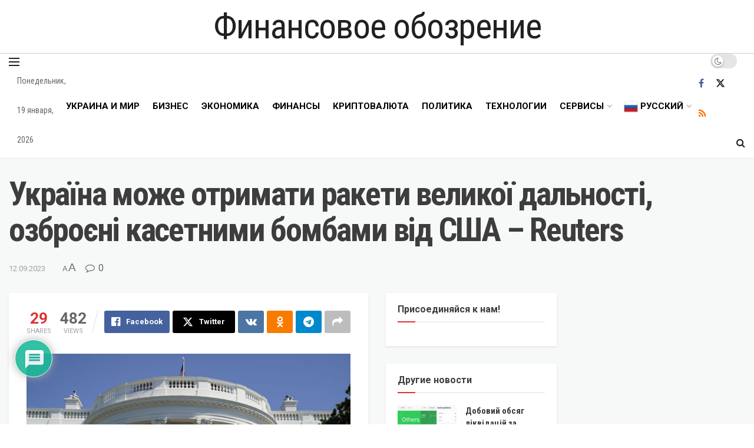

--- FILE ---
content_type: text/html; charset=utf-8
request_url: https://www.google.com/recaptcha/api2/anchor?ar=1&k=6Ldd9xgaAAAAAOTFkA6c_mynsjhXytunxrUc95CU&co=aHR0cHM6Ly9maW5vYm96Lm5ldDo0NDM.&hl=ru&v=PoyoqOPhxBO7pBk68S4YbpHZ&theme=light&size=normal&anchor-ms=20000&execute-ms=30000&cb=ftwe31j18bb0
body_size: 49307
content:
<!DOCTYPE HTML><html dir="ltr" lang="ru"><head><meta http-equiv="Content-Type" content="text/html; charset=UTF-8">
<meta http-equiv="X-UA-Compatible" content="IE=edge">
<title>reCAPTCHA</title>
<style type="text/css">
/* cyrillic-ext */
@font-face {
  font-family: 'Roboto';
  font-style: normal;
  font-weight: 400;
  font-stretch: 100%;
  src: url(//fonts.gstatic.com/s/roboto/v48/KFO7CnqEu92Fr1ME7kSn66aGLdTylUAMa3GUBHMdazTgWw.woff2) format('woff2');
  unicode-range: U+0460-052F, U+1C80-1C8A, U+20B4, U+2DE0-2DFF, U+A640-A69F, U+FE2E-FE2F;
}
/* cyrillic */
@font-face {
  font-family: 'Roboto';
  font-style: normal;
  font-weight: 400;
  font-stretch: 100%;
  src: url(//fonts.gstatic.com/s/roboto/v48/KFO7CnqEu92Fr1ME7kSn66aGLdTylUAMa3iUBHMdazTgWw.woff2) format('woff2');
  unicode-range: U+0301, U+0400-045F, U+0490-0491, U+04B0-04B1, U+2116;
}
/* greek-ext */
@font-face {
  font-family: 'Roboto';
  font-style: normal;
  font-weight: 400;
  font-stretch: 100%;
  src: url(//fonts.gstatic.com/s/roboto/v48/KFO7CnqEu92Fr1ME7kSn66aGLdTylUAMa3CUBHMdazTgWw.woff2) format('woff2');
  unicode-range: U+1F00-1FFF;
}
/* greek */
@font-face {
  font-family: 'Roboto';
  font-style: normal;
  font-weight: 400;
  font-stretch: 100%;
  src: url(//fonts.gstatic.com/s/roboto/v48/KFO7CnqEu92Fr1ME7kSn66aGLdTylUAMa3-UBHMdazTgWw.woff2) format('woff2');
  unicode-range: U+0370-0377, U+037A-037F, U+0384-038A, U+038C, U+038E-03A1, U+03A3-03FF;
}
/* math */
@font-face {
  font-family: 'Roboto';
  font-style: normal;
  font-weight: 400;
  font-stretch: 100%;
  src: url(//fonts.gstatic.com/s/roboto/v48/KFO7CnqEu92Fr1ME7kSn66aGLdTylUAMawCUBHMdazTgWw.woff2) format('woff2');
  unicode-range: U+0302-0303, U+0305, U+0307-0308, U+0310, U+0312, U+0315, U+031A, U+0326-0327, U+032C, U+032F-0330, U+0332-0333, U+0338, U+033A, U+0346, U+034D, U+0391-03A1, U+03A3-03A9, U+03B1-03C9, U+03D1, U+03D5-03D6, U+03F0-03F1, U+03F4-03F5, U+2016-2017, U+2034-2038, U+203C, U+2040, U+2043, U+2047, U+2050, U+2057, U+205F, U+2070-2071, U+2074-208E, U+2090-209C, U+20D0-20DC, U+20E1, U+20E5-20EF, U+2100-2112, U+2114-2115, U+2117-2121, U+2123-214F, U+2190, U+2192, U+2194-21AE, U+21B0-21E5, U+21F1-21F2, U+21F4-2211, U+2213-2214, U+2216-22FF, U+2308-230B, U+2310, U+2319, U+231C-2321, U+2336-237A, U+237C, U+2395, U+239B-23B7, U+23D0, U+23DC-23E1, U+2474-2475, U+25AF, U+25B3, U+25B7, U+25BD, U+25C1, U+25CA, U+25CC, U+25FB, U+266D-266F, U+27C0-27FF, U+2900-2AFF, U+2B0E-2B11, U+2B30-2B4C, U+2BFE, U+3030, U+FF5B, U+FF5D, U+1D400-1D7FF, U+1EE00-1EEFF;
}
/* symbols */
@font-face {
  font-family: 'Roboto';
  font-style: normal;
  font-weight: 400;
  font-stretch: 100%;
  src: url(//fonts.gstatic.com/s/roboto/v48/KFO7CnqEu92Fr1ME7kSn66aGLdTylUAMaxKUBHMdazTgWw.woff2) format('woff2');
  unicode-range: U+0001-000C, U+000E-001F, U+007F-009F, U+20DD-20E0, U+20E2-20E4, U+2150-218F, U+2190, U+2192, U+2194-2199, U+21AF, U+21E6-21F0, U+21F3, U+2218-2219, U+2299, U+22C4-22C6, U+2300-243F, U+2440-244A, U+2460-24FF, U+25A0-27BF, U+2800-28FF, U+2921-2922, U+2981, U+29BF, U+29EB, U+2B00-2BFF, U+4DC0-4DFF, U+FFF9-FFFB, U+10140-1018E, U+10190-1019C, U+101A0, U+101D0-101FD, U+102E0-102FB, U+10E60-10E7E, U+1D2C0-1D2D3, U+1D2E0-1D37F, U+1F000-1F0FF, U+1F100-1F1AD, U+1F1E6-1F1FF, U+1F30D-1F30F, U+1F315, U+1F31C, U+1F31E, U+1F320-1F32C, U+1F336, U+1F378, U+1F37D, U+1F382, U+1F393-1F39F, U+1F3A7-1F3A8, U+1F3AC-1F3AF, U+1F3C2, U+1F3C4-1F3C6, U+1F3CA-1F3CE, U+1F3D4-1F3E0, U+1F3ED, U+1F3F1-1F3F3, U+1F3F5-1F3F7, U+1F408, U+1F415, U+1F41F, U+1F426, U+1F43F, U+1F441-1F442, U+1F444, U+1F446-1F449, U+1F44C-1F44E, U+1F453, U+1F46A, U+1F47D, U+1F4A3, U+1F4B0, U+1F4B3, U+1F4B9, U+1F4BB, U+1F4BF, U+1F4C8-1F4CB, U+1F4D6, U+1F4DA, U+1F4DF, U+1F4E3-1F4E6, U+1F4EA-1F4ED, U+1F4F7, U+1F4F9-1F4FB, U+1F4FD-1F4FE, U+1F503, U+1F507-1F50B, U+1F50D, U+1F512-1F513, U+1F53E-1F54A, U+1F54F-1F5FA, U+1F610, U+1F650-1F67F, U+1F687, U+1F68D, U+1F691, U+1F694, U+1F698, U+1F6AD, U+1F6B2, U+1F6B9-1F6BA, U+1F6BC, U+1F6C6-1F6CF, U+1F6D3-1F6D7, U+1F6E0-1F6EA, U+1F6F0-1F6F3, U+1F6F7-1F6FC, U+1F700-1F7FF, U+1F800-1F80B, U+1F810-1F847, U+1F850-1F859, U+1F860-1F887, U+1F890-1F8AD, U+1F8B0-1F8BB, U+1F8C0-1F8C1, U+1F900-1F90B, U+1F93B, U+1F946, U+1F984, U+1F996, U+1F9E9, U+1FA00-1FA6F, U+1FA70-1FA7C, U+1FA80-1FA89, U+1FA8F-1FAC6, U+1FACE-1FADC, U+1FADF-1FAE9, U+1FAF0-1FAF8, U+1FB00-1FBFF;
}
/* vietnamese */
@font-face {
  font-family: 'Roboto';
  font-style: normal;
  font-weight: 400;
  font-stretch: 100%;
  src: url(//fonts.gstatic.com/s/roboto/v48/KFO7CnqEu92Fr1ME7kSn66aGLdTylUAMa3OUBHMdazTgWw.woff2) format('woff2');
  unicode-range: U+0102-0103, U+0110-0111, U+0128-0129, U+0168-0169, U+01A0-01A1, U+01AF-01B0, U+0300-0301, U+0303-0304, U+0308-0309, U+0323, U+0329, U+1EA0-1EF9, U+20AB;
}
/* latin-ext */
@font-face {
  font-family: 'Roboto';
  font-style: normal;
  font-weight: 400;
  font-stretch: 100%;
  src: url(//fonts.gstatic.com/s/roboto/v48/KFO7CnqEu92Fr1ME7kSn66aGLdTylUAMa3KUBHMdazTgWw.woff2) format('woff2');
  unicode-range: U+0100-02BA, U+02BD-02C5, U+02C7-02CC, U+02CE-02D7, U+02DD-02FF, U+0304, U+0308, U+0329, U+1D00-1DBF, U+1E00-1E9F, U+1EF2-1EFF, U+2020, U+20A0-20AB, U+20AD-20C0, U+2113, U+2C60-2C7F, U+A720-A7FF;
}
/* latin */
@font-face {
  font-family: 'Roboto';
  font-style: normal;
  font-weight: 400;
  font-stretch: 100%;
  src: url(//fonts.gstatic.com/s/roboto/v48/KFO7CnqEu92Fr1ME7kSn66aGLdTylUAMa3yUBHMdazQ.woff2) format('woff2');
  unicode-range: U+0000-00FF, U+0131, U+0152-0153, U+02BB-02BC, U+02C6, U+02DA, U+02DC, U+0304, U+0308, U+0329, U+2000-206F, U+20AC, U+2122, U+2191, U+2193, U+2212, U+2215, U+FEFF, U+FFFD;
}
/* cyrillic-ext */
@font-face {
  font-family: 'Roboto';
  font-style: normal;
  font-weight: 500;
  font-stretch: 100%;
  src: url(//fonts.gstatic.com/s/roboto/v48/KFO7CnqEu92Fr1ME7kSn66aGLdTylUAMa3GUBHMdazTgWw.woff2) format('woff2');
  unicode-range: U+0460-052F, U+1C80-1C8A, U+20B4, U+2DE0-2DFF, U+A640-A69F, U+FE2E-FE2F;
}
/* cyrillic */
@font-face {
  font-family: 'Roboto';
  font-style: normal;
  font-weight: 500;
  font-stretch: 100%;
  src: url(//fonts.gstatic.com/s/roboto/v48/KFO7CnqEu92Fr1ME7kSn66aGLdTylUAMa3iUBHMdazTgWw.woff2) format('woff2');
  unicode-range: U+0301, U+0400-045F, U+0490-0491, U+04B0-04B1, U+2116;
}
/* greek-ext */
@font-face {
  font-family: 'Roboto';
  font-style: normal;
  font-weight: 500;
  font-stretch: 100%;
  src: url(//fonts.gstatic.com/s/roboto/v48/KFO7CnqEu92Fr1ME7kSn66aGLdTylUAMa3CUBHMdazTgWw.woff2) format('woff2');
  unicode-range: U+1F00-1FFF;
}
/* greek */
@font-face {
  font-family: 'Roboto';
  font-style: normal;
  font-weight: 500;
  font-stretch: 100%;
  src: url(//fonts.gstatic.com/s/roboto/v48/KFO7CnqEu92Fr1ME7kSn66aGLdTylUAMa3-UBHMdazTgWw.woff2) format('woff2');
  unicode-range: U+0370-0377, U+037A-037F, U+0384-038A, U+038C, U+038E-03A1, U+03A3-03FF;
}
/* math */
@font-face {
  font-family: 'Roboto';
  font-style: normal;
  font-weight: 500;
  font-stretch: 100%;
  src: url(//fonts.gstatic.com/s/roboto/v48/KFO7CnqEu92Fr1ME7kSn66aGLdTylUAMawCUBHMdazTgWw.woff2) format('woff2');
  unicode-range: U+0302-0303, U+0305, U+0307-0308, U+0310, U+0312, U+0315, U+031A, U+0326-0327, U+032C, U+032F-0330, U+0332-0333, U+0338, U+033A, U+0346, U+034D, U+0391-03A1, U+03A3-03A9, U+03B1-03C9, U+03D1, U+03D5-03D6, U+03F0-03F1, U+03F4-03F5, U+2016-2017, U+2034-2038, U+203C, U+2040, U+2043, U+2047, U+2050, U+2057, U+205F, U+2070-2071, U+2074-208E, U+2090-209C, U+20D0-20DC, U+20E1, U+20E5-20EF, U+2100-2112, U+2114-2115, U+2117-2121, U+2123-214F, U+2190, U+2192, U+2194-21AE, U+21B0-21E5, U+21F1-21F2, U+21F4-2211, U+2213-2214, U+2216-22FF, U+2308-230B, U+2310, U+2319, U+231C-2321, U+2336-237A, U+237C, U+2395, U+239B-23B7, U+23D0, U+23DC-23E1, U+2474-2475, U+25AF, U+25B3, U+25B7, U+25BD, U+25C1, U+25CA, U+25CC, U+25FB, U+266D-266F, U+27C0-27FF, U+2900-2AFF, U+2B0E-2B11, U+2B30-2B4C, U+2BFE, U+3030, U+FF5B, U+FF5D, U+1D400-1D7FF, U+1EE00-1EEFF;
}
/* symbols */
@font-face {
  font-family: 'Roboto';
  font-style: normal;
  font-weight: 500;
  font-stretch: 100%;
  src: url(//fonts.gstatic.com/s/roboto/v48/KFO7CnqEu92Fr1ME7kSn66aGLdTylUAMaxKUBHMdazTgWw.woff2) format('woff2');
  unicode-range: U+0001-000C, U+000E-001F, U+007F-009F, U+20DD-20E0, U+20E2-20E4, U+2150-218F, U+2190, U+2192, U+2194-2199, U+21AF, U+21E6-21F0, U+21F3, U+2218-2219, U+2299, U+22C4-22C6, U+2300-243F, U+2440-244A, U+2460-24FF, U+25A0-27BF, U+2800-28FF, U+2921-2922, U+2981, U+29BF, U+29EB, U+2B00-2BFF, U+4DC0-4DFF, U+FFF9-FFFB, U+10140-1018E, U+10190-1019C, U+101A0, U+101D0-101FD, U+102E0-102FB, U+10E60-10E7E, U+1D2C0-1D2D3, U+1D2E0-1D37F, U+1F000-1F0FF, U+1F100-1F1AD, U+1F1E6-1F1FF, U+1F30D-1F30F, U+1F315, U+1F31C, U+1F31E, U+1F320-1F32C, U+1F336, U+1F378, U+1F37D, U+1F382, U+1F393-1F39F, U+1F3A7-1F3A8, U+1F3AC-1F3AF, U+1F3C2, U+1F3C4-1F3C6, U+1F3CA-1F3CE, U+1F3D4-1F3E0, U+1F3ED, U+1F3F1-1F3F3, U+1F3F5-1F3F7, U+1F408, U+1F415, U+1F41F, U+1F426, U+1F43F, U+1F441-1F442, U+1F444, U+1F446-1F449, U+1F44C-1F44E, U+1F453, U+1F46A, U+1F47D, U+1F4A3, U+1F4B0, U+1F4B3, U+1F4B9, U+1F4BB, U+1F4BF, U+1F4C8-1F4CB, U+1F4D6, U+1F4DA, U+1F4DF, U+1F4E3-1F4E6, U+1F4EA-1F4ED, U+1F4F7, U+1F4F9-1F4FB, U+1F4FD-1F4FE, U+1F503, U+1F507-1F50B, U+1F50D, U+1F512-1F513, U+1F53E-1F54A, U+1F54F-1F5FA, U+1F610, U+1F650-1F67F, U+1F687, U+1F68D, U+1F691, U+1F694, U+1F698, U+1F6AD, U+1F6B2, U+1F6B9-1F6BA, U+1F6BC, U+1F6C6-1F6CF, U+1F6D3-1F6D7, U+1F6E0-1F6EA, U+1F6F0-1F6F3, U+1F6F7-1F6FC, U+1F700-1F7FF, U+1F800-1F80B, U+1F810-1F847, U+1F850-1F859, U+1F860-1F887, U+1F890-1F8AD, U+1F8B0-1F8BB, U+1F8C0-1F8C1, U+1F900-1F90B, U+1F93B, U+1F946, U+1F984, U+1F996, U+1F9E9, U+1FA00-1FA6F, U+1FA70-1FA7C, U+1FA80-1FA89, U+1FA8F-1FAC6, U+1FACE-1FADC, U+1FADF-1FAE9, U+1FAF0-1FAF8, U+1FB00-1FBFF;
}
/* vietnamese */
@font-face {
  font-family: 'Roboto';
  font-style: normal;
  font-weight: 500;
  font-stretch: 100%;
  src: url(//fonts.gstatic.com/s/roboto/v48/KFO7CnqEu92Fr1ME7kSn66aGLdTylUAMa3OUBHMdazTgWw.woff2) format('woff2');
  unicode-range: U+0102-0103, U+0110-0111, U+0128-0129, U+0168-0169, U+01A0-01A1, U+01AF-01B0, U+0300-0301, U+0303-0304, U+0308-0309, U+0323, U+0329, U+1EA0-1EF9, U+20AB;
}
/* latin-ext */
@font-face {
  font-family: 'Roboto';
  font-style: normal;
  font-weight: 500;
  font-stretch: 100%;
  src: url(//fonts.gstatic.com/s/roboto/v48/KFO7CnqEu92Fr1ME7kSn66aGLdTylUAMa3KUBHMdazTgWw.woff2) format('woff2');
  unicode-range: U+0100-02BA, U+02BD-02C5, U+02C7-02CC, U+02CE-02D7, U+02DD-02FF, U+0304, U+0308, U+0329, U+1D00-1DBF, U+1E00-1E9F, U+1EF2-1EFF, U+2020, U+20A0-20AB, U+20AD-20C0, U+2113, U+2C60-2C7F, U+A720-A7FF;
}
/* latin */
@font-face {
  font-family: 'Roboto';
  font-style: normal;
  font-weight: 500;
  font-stretch: 100%;
  src: url(//fonts.gstatic.com/s/roboto/v48/KFO7CnqEu92Fr1ME7kSn66aGLdTylUAMa3yUBHMdazQ.woff2) format('woff2');
  unicode-range: U+0000-00FF, U+0131, U+0152-0153, U+02BB-02BC, U+02C6, U+02DA, U+02DC, U+0304, U+0308, U+0329, U+2000-206F, U+20AC, U+2122, U+2191, U+2193, U+2212, U+2215, U+FEFF, U+FFFD;
}
/* cyrillic-ext */
@font-face {
  font-family: 'Roboto';
  font-style: normal;
  font-weight: 900;
  font-stretch: 100%;
  src: url(//fonts.gstatic.com/s/roboto/v48/KFO7CnqEu92Fr1ME7kSn66aGLdTylUAMa3GUBHMdazTgWw.woff2) format('woff2');
  unicode-range: U+0460-052F, U+1C80-1C8A, U+20B4, U+2DE0-2DFF, U+A640-A69F, U+FE2E-FE2F;
}
/* cyrillic */
@font-face {
  font-family: 'Roboto';
  font-style: normal;
  font-weight: 900;
  font-stretch: 100%;
  src: url(//fonts.gstatic.com/s/roboto/v48/KFO7CnqEu92Fr1ME7kSn66aGLdTylUAMa3iUBHMdazTgWw.woff2) format('woff2');
  unicode-range: U+0301, U+0400-045F, U+0490-0491, U+04B0-04B1, U+2116;
}
/* greek-ext */
@font-face {
  font-family: 'Roboto';
  font-style: normal;
  font-weight: 900;
  font-stretch: 100%;
  src: url(//fonts.gstatic.com/s/roboto/v48/KFO7CnqEu92Fr1ME7kSn66aGLdTylUAMa3CUBHMdazTgWw.woff2) format('woff2');
  unicode-range: U+1F00-1FFF;
}
/* greek */
@font-face {
  font-family: 'Roboto';
  font-style: normal;
  font-weight: 900;
  font-stretch: 100%;
  src: url(//fonts.gstatic.com/s/roboto/v48/KFO7CnqEu92Fr1ME7kSn66aGLdTylUAMa3-UBHMdazTgWw.woff2) format('woff2');
  unicode-range: U+0370-0377, U+037A-037F, U+0384-038A, U+038C, U+038E-03A1, U+03A3-03FF;
}
/* math */
@font-face {
  font-family: 'Roboto';
  font-style: normal;
  font-weight: 900;
  font-stretch: 100%;
  src: url(//fonts.gstatic.com/s/roboto/v48/KFO7CnqEu92Fr1ME7kSn66aGLdTylUAMawCUBHMdazTgWw.woff2) format('woff2');
  unicode-range: U+0302-0303, U+0305, U+0307-0308, U+0310, U+0312, U+0315, U+031A, U+0326-0327, U+032C, U+032F-0330, U+0332-0333, U+0338, U+033A, U+0346, U+034D, U+0391-03A1, U+03A3-03A9, U+03B1-03C9, U+03D1, U+03D5-03D6, U+03F0-03F1, U+03F4-03F5, U+2016-2017, U+2034-2038, U+203C, U+2040, U+2043, U+2047, U+2050, U+2057, U+205F, U+2070-2071, U+2074-208E, U+2090-209C, U+20D0-20DC, U+20E1, U+20E5-20EF, U+2100-2112, U+2114-2115, U+2117-2121, U+2123-214F, U+2190, U+2192, U+2194-21AE, U+21B0-21E5, U+21F1-21F2, U+21F4-2211, U+2213-2214, U+2216-22FF, U+2308-230B, U+2310, U+2319, U+231C-2321, U+2336-237A, U+237C, U+2395, U+239B-23B7, U+23D0, U+23DC-23E1, U+2474-2475, U+25AF, U+25B3, U+25B7, U+25BD, U+25C1, U+25CA, U+25CC, U+25FB, U+266D-266F, U+27C0-27FF, U+2900-2AFF, U+2B0E-2B11, U+2B30-2B4C, U+2BFE, U+3030, U+FF5B, U+FF5D, U+1D400-1D7FF, U+1EE00-1EEFF;
}
/* symbols */
@font-face {
  font-family: 'Roboto';
  font-style: normal;
  font-weight: 900;
  font-stretch: 100%;
  src: url(//fonts.gstatic.com/s/roboto/v48/KFO7CnqEu92Fr1ME7kSn66aGLdTylUAMaxKUBHMdazTgWw.woff2) format('woff2');
  unicode-range: U+0001-000C, U+000E-001F, U+007F-009F, U+20DD-20E0, U+20E2-20E4, U+2150-218F, U+2190, U+2192, U+2194-2199, U+21AF, U+21E6-21F0, U+21F3, U+2218-2219, U+2299, U+22C4-22C6, U+2300-243F, U+2440-244A, U+2460-24FF, U+25A0-27BF, U+2800-28FF, U+2921-2922, U+2981, U+29BF, U+29EB, U+2B00-2BFF, U+4DC0-4DFF, U+FFF9-FFFB, U+10140-1018E, U+10190-1019C, U+101A0, U+101D0-101FD, U+102E0-102FB, U+10E60-10E7E, U+1D2C0-1D2D3, U+1D2E0-1D37F, U+1F000-1F0FF, U+1F100-1F1AD, U+1F1E6-1F1FF, U+1F30D-1F30F, U+1F315, U+1F31C, U+1F31E, U+1F320-1F32C, U+1F336, U+1F378, U+1F37D, U+1F382, U+1F393-1F39F, U+1F3A7-1F3A8, U+1F3AC-1F3AF, U+1F3C2, U+1F3C4-1F3C6, U+1F3CA-1F3CE, U+1F3D4-1F3E0, U+1F3ED, U+1F3F1-1F3F3, U+1F3F5-1F3F7, U+1F408, U+1F415, U+1F41F, U+1F426, U+1F43F, U+1F441-1F442, U+1F444, U+1F446-1F449, U+1F44C-1F44E, U+1F453, U+1F46A, U+1F47D, U+1F4A3, U+1F4B0, U+1F4B3, U+1F4B9, U+1F4BB, U+1F4BF, U+1F4C8-1F4CB, U+1F4D6, U+1F4DA, U+1F4DF, U+1F4E3-1F4E6, U+1F4EA-1F4ED, U+1F4F7, U+1F4F9-1F4FB, U+1F4FD-1F4FE, U+1F503, U+1F507-1F50B, U+1F50D, U+1F512-1F513, U+1F53E-1F54A, U+1F54F-1F5FA, U+1F610, U+1F650-1F67F, U+1F687, U+1F68D, U+1F691, U+1F694, U+1F698, U+1F6AD, U+1F6B2, U+1F6B9-1F6BA, U+1F6BC, U+1F6C6-1F6CF, U+1F6D3-1F6D7, U+1F6E0-1F6EA, U+1F6F0-1F6F3, U+1F6F7-1F6FC, U+1F700-1F7FF, U+1F800-1F80B, U+1F810-1F847, U+1F850-1F859, U+1F860-1F887, U+1F890-1F8AD, U+1F8B0-1F8BB, U+1F8C0-1F8C1, U+1F900-1F90B, U+1F93B, U+1F946, U+1F984, U+1F996, U+1F9E9, U+1FA00-1FA6F, U+1FA70-1FA7C, U+1FA80-1FA89, U+1FA8F-1FAC6, U+1FACE-1FADC, U+1FADF-1FAE9, U+1FAF0-1FAF8, U+1FB00-1FBFF;
}
/* vietnamese */
@font-face {
  font-family: 'Roboto';
  font-style: normal;
  font-weight: 900;
  font-stretch: 100%;
  src: url(//fonts.gstatic.com/s/roboto/v48/KFO7CnqEu92Fr1ME7kSn66aGLdTylUAMa3OUBHMdazTgWw.woff2) format('woff2');
  unicode-range: U+0102-0103, U+0110-0111, U+0128-0129, U+0168-0169, U+01A0-01A1, U+01AF-01B0, U+0300-0301, U+0303-0304, U+0308-0309, U+0323, U+0329, U+1EA0-1EF9, U+20AB;
}
/* latin-ext */
@font-face {
  font-family: 'Roboto';
  font-style: normal;
  font-weight: 900;
  font-stretch: 100%;
  src: url(//fonts.gstatic.com/s/roboto/v48/KFO7CnqEu92Fr1ME7kSn66aGLdTylUAMa3KUBHMdazTgWw.woff2) format('woff2');
  unicode-range: U+0100-02BA, U+02BD-02C5, U+02C7-02CC, U+02CE-02D7, U+02DD-02FF, U+0304, U+0308, U+0329, U+1D00-1DBF, U+1E00-1E9F, U+1EF2-1EFF, U+2020, U+20A0-20AB, U+20AD-20C0, U+2113, U+2C60-2C7F, U+A720-A7FF;
}
/* latin */
@font-face {
  font-family: 'Roboto';
  font-style: normal;
  font-weight: 900;
  font-stretch: 100%;
  src: url(//fonts.gstatic.com/s/roboto/v48/KFO7CnqEu92Fr1ME7kSn66aGLdTylUAMa3yUBHMdazQ.woff2) format('woff2');
  unicode-range: U+0000-00FF, U+0131, U+0152-0153, U+02BB-02BC, U+02C6, U+02DA, U+02DC, U+0304, U+0308, U+0329, U+2000-206F, U+20AC, U+2122, U+2191, U+2193, U+2212, U+2215, U+FEFF, U+FFFD;
}

</style>
<link rel="stylesheet" type="text/css" href="https://www.gstatic.com/recaptcha/releases/PoyoqOPhxBO7pBk68S4YbpHZ/styles__ltr.css">
<script nonce="2yehYwY7fU7jwgficdSDYw" type="text/javascript">window['__recaptcha_api'] = 'https://www.google.com/recaptcha/api2/';</script>
<script type="text/javascript" src="https://www.gstatic.com/recaptcha/releases/PoyoqOPhxBO7pBk68S4YbpHZ/recaptcha__ru.js" nonce="2yehYwY7fU7jwgficdSDYw">
      
    </script></head>
<body><div id="rc-anchor-alert" class="rc-anchor-alert"></div>
<input type="hidden" id="recaptcha-token" value="[base64]">
<script type="text/javascript" nonce="2yehYwY7fU7jwgficdSDYw">
      recaptcha.anchor.Main.init("[\x22ainput\x22,[\x22bgdata\x22,\x22\x22,\[base64]/[base64]/[base64]/KE4oMTI0LHYsdi5HKSxMWihsLHYpKTpOKDEyNCx2LGwpLFYpLHYpLFQpKSxGKDE3MSx2KX0scjc9ZnVuY3Rpb24obCl7cmV0dXJuIGx9LEM9ZnVuY3Rpb24obCxWLHYpe04odixsLFYpLFZbYWtdPTI3OTZ9LG49ZnVuY3Rpb24obCxWKXtWLlg9KChWLlg/[base64]/[base64]/[base64]/[base64]/[base64]/[base64]/[base64]/[base64]/[base64]/[base64]/[base64]\\u003d\x22,\[base64]\\u003d\\u003d\x22,\x22w57Du8K2I8KFw5xcw4U6K8KtwqQ5wqPDtxRQNgZlwpEpw4fDtsKzwr3CrWNJwpFpw4rDhnHDvsOJwqAOUsOBIwLClmEDWG/DrsOqIMKxw4FfdnbChQouSMOLw47CssKbw7vCm8KZwr3CoMO8EgzCssKHc8KiwqbCsjJfAcORw4TCg8Krwq7CrFvCh8OJAjZeacOsC8KqdDBycMOvHh/Cg8KaJhQTw6gRYkVHwqvCmcOGw4jDlsOcTztBwqIFwo4Hw4TDkwo/woAOwoHCpMOLSsKmw6jClFbCpMK7IRMrasKXw5/[base64]/B3F2w4HCjz0jTmhTLwTChl5Dw4zDgXjCgTzDucKEwpjDjkwWwrJAZMObw5DDs8KTwqfDhEsww6dAw5/DpMK2AWA/worDrsO6wqbCoxzCgsOlIQpwwp99UQEtw73DnB9Bw6Z6woIhcMKQN38Twp1NDsOww5wXCcKAwrbDuMO/wqA/w5TCqsOjb8K7w7HDkcOnI8OpZsK4w58zwrPDr2VuP3/[base64]/YcOfQzDDhMORai57wr1ramvDksK1w5zDiMOIwogtUMK8HQl2w70vwptow4LDrEM5KcOew7/Cq8O7w4bCscKLwpXDiy5DwrjCrcO1w6piK8KVw5plw7HDhkvCg8Kcwq3CkmMRw5x/wr3CnCjClMKIwrleZsOywpvDgsO9ezjCswFPwpPCkHFTecOAwooWe33DlMKRaXDCqsO2cMKHCcOGOcKwOXrCksO1wpzCn8K+w4zCuyBmw5R4w51zwo8LQcKlwrk3Kl/CoMOFalnCtAMvByggQi/[base64]/FMKrdyLCucO9wpvCmyALFsOCwqA2wpATQcKueMO3wpxdPV8xHcK6wrTCmAfCpicRwrZ+wovCjsKNw7BNa2rDr0daw7YKwo/Do8KoWE4awrLCmmIeVhI5w7HDnsKuQsOgw6rCvsOPwp3Dv8KfwpQbwoEYPSRBZ8ObwonDmjsVw6/DpMK3U8KbwpXDp8OQwqfDosOawpbDhcKOw7zCrDjDnEnChcOMwr9FUcOYwqMBDFXDqA4tFjDCocODDcOEcsOlw5TDsR98YsKZJmDDvMKzX8O3wq9ZwodtwoBnEsKswqp3U8Ojfjt5woNMw6LDuhrDn3kMBFHCqkjDohhcw64/wonCqyM/[base64]/[base64]/CsFs5DcKBYTXDssOOCsKsw6HCqx8yY8KOE2zCh0jCkT82w6tuw4rCkgnDs3jDin7CgWZ+SsOHCMKLDcOzc0TDo8OPwqZrw5bDm8O1woHCnMObwrHCusOHwp3DksOTw7o/[base64]/[base64]/wqcdw5/CsxvCjiR0RRpvGV3CgEvDpRfDtWQ2NcKXw7Utw4HDoAHCk8KtwrzCsMKvZkDDv8Khwp8aw7fClMKBwqxWc8OOfcKrwrnCr8OAw4lBw5UMe8KXwonCh8O0OsK3w4kwKMKGwp1ZfRjDgm/Dr8OFfsOfUMO8worDlxAZVMOSQcOTwqI9w4YOw44Sw4V6E8KaZFLDgAJDw4IyQWNwCBrCksKcwrJNNsORw4zCuMOUw6xkBAsAacK/w7dkwocGKV9VaXjCtcK+NmXDrMOrw7oEUjbDisKswojComvDoj7DicKfd2rDrBwPCUvDrsKlwqrCi8KzRcOqEF54wp4mw6bCiMOJw6zDpzYEWnp6LThnw6Bxwqwfw5MiWsKnwpRFwoA3woPClMOzQcKoLgk8WxTDkcKuw48VCMKlwpoCeMKxwpVTD8O8GMO/KcKqJcK0wqHCnDnDoMKDB2w0WMOew6Jzwq/CqVZFQMKKwp8VaEDCihoLY0Yye23Dj8Kew7LDlXXCvMKtwp5Cw4k+w70bB8O6w6g5wp0Yw77DiG1ZPsKjw7oaw5M6w6zCrFYBNHbCs8O6fwY9w6nChsOowqvClSzDq8K/Ek4hPGsCw6I7wpHDqE/[base64]/DvsKdwrJ9w7Y5M8KtdcKTLghJw7ddw6ZWw4ASw5VGwpI8wqTDqsK8AMOmRsKGwrBIbMKYccK2wpp/woHCncOww5TDiULDsMK/TTccVsKSwrLDnMKbEcO4wrPCjT0aw7xKw4dPwp/[base64]/CjcKIScOkw7Bfwp/CsHvCq8O3wp/[base64]/[base64]/woMHX8KTwpkeTz4iPMKaA8K/[base64]/Dm8OOwqbCghPCmn0wRCkLwqbDtMOoNsKNd1J3PsOlwq5cw5HCqsO3woTDq8K8wpvDqsKSCn/Cp3Acw6dsw6PChMKdZArDvAFiwrp0w4/Ds8ONw7zCu3EBwpLCty0rwo1KKX/Ck8OwwqfCqcKJLCUYCE93wpvCk8K6MnfDlSJ5w7nCiEVEwonDl8OxdUnCm0HCjX3Ch3zCsMKrRMKWwrUBC8KuW8Oew7ctbMKxwp5kJcKkw4xlYijDi8KQVMOzw4lKwr5eEMK2wqvDpsO2wofCqMOmWgdRWFkTwoYaCmTDoFMhw5/[base64]/[base64]/[base64]/Ch1MMw5t+KsKVJ8K3QcK9wo5+w4bDj2U8w4Ufw73DusKTwr0dw5Bvw7jDsMKtZmgWw7BPaMKyYsObIMObXgTDihYldsO5wpvCgsONwpA6w4gowoFiw49OwrsGO3vDvgdFYiXCg8KGw6EWOsOJwoILwrbCgiTDpnJrw6nDqsK/wrJ+w4lFfcOewqxeFkVKXcKqCBzDrzrCvsOowp14woRWwq/CuW/CsggPU04cA8OAw4nCm8KowokbREksw7IeKi7DvXADWyIFw4VgwpY9SMKGesKJIUrCmMKURMOjCsKRSlbDgw53Pz1SwppKwrFvb2QZPRk2w6bCqMKTF8Ojw4zDgsO/L8KywrnCmyNcXcKYwqRTwphpaHXDnFnCh8KHw5vCkcKtwqzDjUBTw4bDpF1cw44EcVtCRcKvVcKqNMOiwqXCu8KawonCjsKWMhkZw5t8JMOewoLClnEGSMOGYsO8RsObwrXCpMOxw7/[base64]/[base64]/CpVliWG8vGwYYwpnDvT/Dg8OGVA3CocOlRwBewr8jwrcuwopwwqzCs0Etw6DDiDXDm8O+AmvCvjgPwpTCiTAtH3bCuB0MZMOLLHbCgGdvw7rDrsKowpIjbAXDjE0eZcKrGsOxwo/ChzrCjXbDrsOLUsK/w6XCncOYw5t+OgHDs8KXV8K/w7F/HMOCw5QewpHCjcKHHMK3w7gNwrUZTcOFamLChsOcwqAUw5rCi8K0w5fDpcKoCinDpcOUJFHDpUDCok/Ci8KjwqoaZ8OvTzhAJQ9pN1UWwoDClAc9w4fDtErDqsOEwoE4w47CrUFJBwTDp0UjLkzDiBIYw5QaNCrClsKOwrPDqjQLwrd1w4XChMKIw5zCoSLDscOuwrtcwo/CtcOsO8K9CDxTw4sTMcOgcMKZXH1GeMKUw4zDthvDmQlcwp5VcMK1w7XDkMO0w5pvfsK1w7/CjVTCsFg0UTc8w71zUUbCiMOnwqJsLgUbZ1Mlw4hRw5gdUsKPFG0Gwox8w7gxeRjDj8KiwpRjwoHCnUloZ8ONX1FZGMOOw4vDqMOOM8K9NMKgWsO/w65ICnJ2w5FQB3bDjirCn8K5wr1gwqdlw74/IlHCqMKTQQk+wpLDlcKXwpgmwrvDu8Olw7F7Xy4nw7Qcw7HDrcKTcMOUwolTb8Kow7hldsODw6NsGi7ChmfDviLChsK+fsObw5DDmzpTw6M3w7khwokTw5hqw6FLwrwkwpnCrSXCrDbCrB/CmwVLwpZ/XMKJwpJ1GzdCGR47w4x8wohOwoTCuXFrdcKUfMKyXcOzw4XDl3IcHsOIwofDpcKZw6DCq8Kbw6vDlUcBwqUHGC3Ch8K1w7EaE8K0ezZjwrB4NsOjwpnCtTgOwo/DpzrDlcOGw7lKJSPDn8Oiw7phX2rDjcOCHMKXVcO/[base64]/DksKJw4PDjsOwHDwsYMOvwoXCmiDCqcKFXMKbwqDCsMOKw6/CvmvCpcOGwosaBsKIOwMvGcODPX7DpV8lDsOANcK8wrZcPsOmwo/CiRg2EHQLw5B3wq7Dk8OKwrHCiMK5TQt5QsKVw7UYwoLChnxAcsKawrjCg8O+ERJ2PcOKw7x1w5/Cu8K4KRrClUHCscKQw6tSw5DCncKAeMK9ORzDvMOsSE3Ci8OxwqrCucKRwpZ1w5/CkcKiG8OwTMKrUiDCn8O1esKrwpI5dgRLw5vDn8OZAU47HsOTw6MTwoPCqsOaKcO8w6MIw5odZBVLw5oKwqRjKW12w6Mrwo7Cs8Ktwq7CqsOlAmfDnnnDqsKRw5Uuwp4IwrQpwp1Ew4ZpwqzCrsOlXcOQMMOPdF56wpfDoMKAwqXClMO9wq8hw7DCv8O/[base64]/[base64]/Co8OnScKdw6PDoivCnlVqwp8LwqHDjm/CqBzCnMOYTcObwpU9AGnCkMOiDMOdb8KKAsOtasOuN8Kfw6XCtgkyw7F7Rmcdwot5wqAUGEsEP8OQNcOKw7HCh8K6AnnDrxRRIi/ClifCs1rCu8OeY8KWdG/Dtih4RcKkwr/DvMKGwq0WU0Biwoo8TyXCgHNywpFCwq5PwqfCq2DDu8ObwobCkX/DiWliwqbDqsKgdsOAFjvDvcKJw7Zmw6rCnXBSSsK0G8OuwrQyw4p7wr8hJsOgehs3w77DpcO+w63DjRLDvsOpw6Usw6w6KHs5wqEUdzFFfcKHwqnDmy/DpcOlJ8O3wqRXwpPDhgBqw6/DlMOKwrprMsOwbcKswrphw6zDicKxQ8KAChAmw6Rzwo/DncONEcOFwpXCqcK/wpTCmSobNsKUw6QTbnRXwq/Drk7DoDDDt8KhSUXCu3rCosKhDi4OfxtcU8KIw6s7wplrAAHDkWl3w63CpnlPwobClBzDgsOueylvwooacl0kw6xeZMKtWsKdw6dmIMOhNgfCt39+Mh3DicOpS8KYZFQdbATDrcO8CEfCqXTCqnvDsTsswrjDv8KyS8Oyw5PDlMOow6rDnWovw5nCsC7DoQ/CgA9XwoQnw6jCvcOVwpPDk8OnTcK4w5zDs8OCwqfDv3BTRDTCs8KqZMOFw5x8V15NwqNPFWTDqMOGw7rDssOQN1bCtGfDhWDCtMONwowlVATDssOKw7RZw7PDq24MLcK/w4ESNAHDgn9bwpfCk8OEPcKAYcKDw5oTZ8O2w7jDpcOUw5dqSsK/[base64]/CgcKtKsKDw5ogw6dVw6HCmcKSPlECEU0oOcKUcsKHOsOOY8O8SBVHLTouwqUjPMKIQcKQdcOawonDhcO7w6QtwqvCuA8dw4csw53CtsKKecKPGUA7wqTCvDYZd2ETfQAUw5RCd8Oxw4/ChGTDgnXDp1oAGcKYPcKlw6bCj8KVQEzCksKkTEjCnsOhFsOnUygxGcKNwobDrMKyw6PCqHHDv8OLT8K/w6rDqMKuQMKDFcKzw5ZoE3AAw47Dh0TCh8OqHm3Cl1nDqGgvwpXCtwALB8OYwpTCpUnDvhZ9w61MwrbCp0jDpDnCj3TCscKYFMOUwpJqeMOAZF3DtsOjwpjDkHYgYcO9wpTDvC/Co11/ZMKARnHCncKyah3DsCvDmsKQTMOXwoxfQhDCsT3DuQdnw7DCj37DnsOew7FTMxUsXBpJNl4wFMOgw4kFQ3fDmcO6w5XDkcOvw6PDl2LDgMKGw6HDs8OHw5YvfHvDm1EEw4fDv8OXCsOuw5jDrCbCmklBw5gDwrZpdMKnwqvCo8OmVxtFJyDDpQtKw7PDksO/w6NmS2DDi2gMw6JuWMOLwoTCukkww5pxH8OuwoMLwocMbn5/w4wOcBFaFm7Dl8Onwppqw4zCmEI5W8K8a8OHwrJPIkPCphIHwqd3PcO3w61ONBDClcOEwrEDEEBqwqrDgV0JJSEiwq4+DcKUb8OqaWcEYsK9PDrDpC7CqR8wQRVfX8KRw4/[base64]/CtMO2amvDnMKOw6LDg8Olw7FVwr56TggLwo3Dnko/LMK1Z8KZcMOZw4cvBD7CskZhLEZdwrrDlMOqw7xza8KoLyMbKCsSWsOxCiAJPsOQdsO4B3gGY8Kqw5zCosOXwonCmcKUbQXDoMK/woLCuRs1w49zw5zDpyDDjETDq8Opw7bCqEMHZEFSwolyAxPDhlnCmHVsBVlqDMKWa8Kmwq/Ckk4nGT3CsMKGw6PDigfDlMKZw77CjToAw6Jxe8OuJCleSsOsYcO/w4fChSrCuHQNeHbDncKyCXwdcWJnw5PDpMOWCMOqw4I3wpwDPmskZsKkAsOzw4nDusOdG8Kzwp0swrLDgRTDrcOYw5bDkmZIw5wHw63CsMK0FkoJBcOseMKmNcO5wrN/w60Ndj3DkFsLfMKOw5gWwrDDqQPCpy3DqzDCrcOTwoXCusOteA0ZacOUw7LDgMOuw4vDocOIIXrCjHnDqcO0PMKtw5Rlw7vCs8OwwoEaw4QCZi8rw7fCkcOeIcOjw69jw53DvFfCh0zCuMOMwr/Cp8OnJsK5wqA7w6vDqMOUwq8zwq/Dqi/Dii7DgFQIwoLCgmLCnAJMZ8OwWcOZw4cOw4rDtsOzE8KnDFUuKcOHw6fCq8O6wovDucOCw4nDmsOUYMKdVDzCjlfClsOYwprCgsOWw7nCosKyC8OFw6MnZmdtCW/[base64]/DhcOGw5BfCUjDunhTHGUiwrNIw7TClBhsdcOkw6N/[base64]/CksKeSBXDjBvCsxbCqRlGwqHDv2HDmzfDo2/CgsK1w63Cg1YGccOfw4zDhwdUw7TDsBXCuH3DqsK2fsKNRVrCpMO2w4bDo0vDjhs2wr5Hwr/[base64]/DnBnDqMO6w6nCpA3Dl0bClcKWw6bDusKjw67DjysIesOKbsKWMhjDlznDok7CjMOkaynCry9WwqBfw7TCucK1AFdQw7kOw7vCmT3DpnPDlAHDg8K0dijClkIyEn4vwrFEw5/CvsOiYhxyw4EidXg/Z183IyHDrMKOw6DDqEzDi3NKPz9Uwq7Di0nCqwbCpsKhVgTDl8OyVUbCucKeDW4DDzArDCtzZ23DozwKwoFvwpdWCMOAR8OCwrrDnwoRKsOWHE3CicKIwrXDhsOrwqDDl8Oaw4PDlSfCrsK8GMK+wrhqw6TCsHHCkn3DiFcmw7NOV8OlPl/DrsKWw45gc8KkEkLCkQM2w5TDrsOnY8Kvw59dGMO3w6cBVMKYwrIeNcKcLcOheyZuwofDpQfDr8OAAsKGwpnCm8OKwq1Fw4PChWjCosOIw6zCvl7DpcKowpY0w43DmCYCw4FfAX7DtcKXwqPCoh0VesOqRsO3LRpZF0PDlcOGw4/CscKqwq5/wrnDnMOYZGctwq7CmUHChsKewpgNPcKZwoPDm8KrKjTDqcKrbVDCoCADwqvDl35Yw69lw4k3w4oEwpfDmMOHL8Ouw4tWU003VsKvw6p0wqMoPyUaFiDDpnLCjjJ8w4/DpWFiGSZiw6JjwozCrsOGBcKAw4PCm8K7LsOTDMOJw4Avw4vChGp6wo5AwrVnFsOEw4/CgcO9UmPCvMOowqkOP8OnwpTCo8KzMMKEwo1LaTjDjXwqw7HCrDvCkcOSHcOfdzx1w6HDgA1gwqslasK3NWvDi8O7w7guwqvDvMOHX8O9w6FHacK1KsKsw6A7w75NwrvCoMOhwqUpwrDCqsKFwp/DosKBFcKxw7kMV0lPScK4UEjCoGPCiSHDiMK6c18nwrk5w59Jw6rCrQR5w6nCnMKIwqI5XMOFwpzDqQQJwqlgRm/[base64]/Dt33CqcOIHMOmwqbCtm7Do8OPwqnCpE4kw7HCt03DnMOSw4trZMKzN8KOw6DCtUNLCMKFwrwNDsOYw7dJwoBgP357wqDDiMOaw68wdcOww7/CmQxtQ8O2wrood8Ovwo97PsKiw4TClmfDgsOoRMOXdETCsSJKw6vCrmXCr2www5ggQzFAKh9qw6sVUFtlwrXDmhZTIsKEcMK4CVxwCwPDpcKYwo1hwr/Dh0Iwwq/CtihfFMK4ScK/[base64]/DgXg3elXDn8OJRz7DqsKqwogww78ae8OnXjhDRsOuN0Zxw4EhwrQgw4LDssOzw4wHO3h6wrMvaMKVwrnCvThAXjFmw5E/LVzCt8KSwotkwqtfwo/[base64]/w6AdwqcwZ8O/[base64]/[base64]/CsUbCqMKVwpXDr8O6TlTCkcK6w5PCn8KtBClYcEzChcOJZWPCsVhMwpN8wrECD3vDq8Ogw49QBF1WCMK/[base64]/[base64]/CmVVie0vDjylTwq/[base64]/CuhzCkcOaw4TCp8Ota8OPJUXCgMKgw6LCnjcbf13Dk0XDqhjDhcKaWFhxX8KxGMOTBkhiIHUrw7hvZwzDgUBvAmFlBMOUGQ/Di8Odw5vDrjcdAsOxaTnCrhrDpcOsK3gDw4NgK3zDqHErwqXCjx3CksKLBhXCqsOGwplhHsOtWMOZOXHDkyYOw5XCmSrCmcOmwq7DiMKqMG9ZwrJrw60rLcKUIMOWwqvCgDhaw7XDsWxQw4bDiVTCv14TwpI/ScO6Z8KVwqwcABfDkDA7CMK1PnDCjsK9w6lYw5Rsw5kiwqLDrsKUw5bCk3HDm3RnLMKHVV5iR1bDsUJuwrrCoyrCk8OWBRUIw4IaE0FbwoLCocOpIULCoks0UcOtAcKxN8KENMOUwpBwwobCjiYyP2vDrl/Dl3zDnktPUsOmw7FaFMO3GGUMwrfDicKqPnNnWsO1A8KBwqLChi/[base64]/DnsKJNsO7PsKrd2jDumbCsDfCsWUFwqJwT8OAH8KIwpfCumpJQkjCjcOzPjd8wrVVwoJiwq8OYR8gw7YJOk/DuAvDskBbwrTCksKjwrh/w5HDgsO7PXQaFcK5TcOwwq1Ob8Ohwp56Gn82w47Ciyo2YMO7WMKlHsOhwoBIX8KWw5LCqwsBBlkgX8O4KsK7w5QiF3XDkHwhEcOjwpHDlHPDtyBzwqvDkRvCtMKzw7vDgQwRWXgROsOSwrkfPcKowrbDjcKIwrLDvDkew7hdcg1wPsOBw7vCt3YuZcKBwq/Ckk1nAULCpz4MZsO6DsKoFBzDhMOuMcKPwpwAw4bDrj3DkVIGPQtaBnjDr8OoKkHDv8KIEcKQNDt8NMKAw5xSS8KLw7Vow77ChTXCq8K0RUfCrjrDn1jDm8Kow7l5Q8KIwqPDl8O4MsOYw4vDv8OVwq54wqXCpcOkJhEPw4TDmlM9fUvCqsKfIMOlDy0KBMKsOsK/VHAxw4QBMXjCii3DmXjCq8KlE8O2IsKbw4RmXGhHw6hDDcOMLwoCXx/CqcOQw4ARB0xRwq9uwpTDvAfCtcO4w77DsBRgChk7ZEAzw453wp1Hw4YKB8ORB8OTKcKbdWgqCzHCmV4SV8OQYzdzwoPChyM1wo7DlhnDrWLDtMKSwrzDocOjEcOhdsKcFl7DrWvCs8ODw6vDlsKyP1rCqMOdScO/wqDDgj3DtMKVRMKsHVorMSYnWMOewo7CuEjDusOANsO2wp/CojjDscKNwqMawqkxw6U1NsKBJADDusKxw5vCrcOOw686w5l4LwHChyMEWMOnwrTCqn7DoMOGbsOwR8KIw41ew4nCgQbClnRYTcK0b8OIEg1bA8K2Y8OewrYGOMO9dH7DqsK/w63DpsKKZ1bCvVcKZ8OcdnPDisKQw6tZw40+EBE9b8KCCcKNw7fCu8Ovw6HCvcOAw7HCvCfDicOjw5wBGCDCpBLCpsKlfcKVw4DDtmIbw7DCsBJQwq3Dk1bDqCkBX8O5w5EOw4F/[base64]/CrxUxwpTCigkMw6bCrxPDpw9vwoJXXRQ+wocVwqZ0GRPDr35+RsOnw44XwpPDq8KoDsOeOMKLw5jDssOrRypKw6PDlcK2w6cxw5fDqV/[base64]/[base64]/[base64]/[base64]/Cn2vCv8KcDRM0SgUjwpfCnW7DlFrCqDDCt8KUw5kDwp8Yw41QWndRcTvCm1oqwqsHw4dPw6rCgSvDmnHDqMKDDhFywrrDp8O+w4vCqynCksOpfsOmw516wr0iGBhuf8Kqw4LDlsOzwojCr8K/J8OFQDHCkwR/woTCqcKgHsK0wo5MwqFoYcO9w4A4GHDCosKvw7JjTcKVTBvCpcKLCjk1fVAhbF7DoH0iOGvDt8K+LhNQWcKeCcK0wrrCiTHDv8Ogw7BEw4HClzrCi8KXOVbDkcOoZcKfIGvDp1nChG1pwr81w6dHwoDDiH/DlsKABWPCksOsQ0vCviXCjkVgw5fCnyM6wqoHw5fCs3t0woYRYsKEPsKswrnCjws4wqDDmcOnZcO4woRow5s5woDChwg2M1/Cl2rCvsKhw4DCtl/DpFgdRSQrPMKCwq5mwoPDisK7wpvDjlHCgytWwpI/X8KGwrzDjcKDwprCtj0awr1YK8K2wovCnsO7WCU4wpAAAcOAXsK5w5wIYjTDmE0fw5vDh8KdYVchcXfCscKuE8ONwqPDjcKhJcK9wpsqE8OETDPDk3zDkMKSU8OwwoPDn8KfwoJYHz4Nw7pBLz/DjMOywr9uLCzDhhfCmcO+wrJLcmgNw5jCtVgBwqwaJmvDrMOlw4TCk2liwr54wpPCkmrDuzlWwqHDnjHDg8OFw6c0S8OtwpDDonXDk2nDhcK+wq51D0QbwowQwqkXUMOuB8OZwpjCrQrCkEDDgsKAS3ple8KpwqHCgcO5wqTDgMKCJSg5SQDDkS/DncK+Q3pTfMKsYcOMw5zDmcOLL8KTw6YFQsK8wqJZO8Omw6TDoStTw73DlsKaZ8ORw74awo5Xw4vCucKUTsOCwoxrwo7DqcOoCAzCk0V5wofCpcO9YgnCpBTCnsOfSsOeKinDqsKoacOxJiI6wq0mNcKKcT0RwpwJUxIHwpoKwrhnB8KDK8OSw55LbH/DtR7CnT4Yw7jDh8O7wp5EXcKIw5vDtizCrCnCuFRwOMKNw6PCjjfCusOZJcKAG8Kdw7Q5woBhK2QbFHDDtcOhOGvDmsOuwqjDn8Oram14FMK2w7kVw5DDpmFbalpOwroyw68hKX4PS8O8w780TX/Clk3CsiQawobDo8O1w6Iyw4fDigprw6nCo8KtYsKuEXgjTH0Bw4nDmA/DtHZhdDDDs8O6csKNw6QGw4NeMcK+wr/DiybDqx14w5ADWcOnesKsw6zCoVJ4wqdbPSjDm8KgwrDDuWHDqcOlwohqw64eOxXCjWEPN0XCijfCt8ONWMO7C8OAwq/[base64]/w6/CrMOjbcK+F13DhcKFwoUlUTXCrsOxQ0pzw7cTdsKQw6odw4HCvR3CryTCox/DnMOGEMKcwrfDiAXDj8KTwpjDmk5nGcOBPcK/w6nDtFLDkcKHQ8KEw5fCqMKYPUd9wrbCl2XDnB7DqGZNWcO8eVdVJMOww7fCncK/[base64]/DrEdOQExTWsO6AXUFRl7CpsKcexdYPVlzw4fCi8OJwqvCnsOrQiweD8KewrIbw4U5wpjDt8O/HB7DvkJvWcOJAyXChcKOfQDDsMOxfcKAw7NLw4HDqxfCgXnCoTDCtHHCg2PDtMKfGj8uwpdEw60IFsK6eMKxJT9+IxzCvRPDpDvDrnzDj0bDicKjwp9+wrXCisK1D17DhCvCm8OaCS/CigDDlMOjw7NZNMKmHAsTwoLClWvDtT/DpsKWdcOUwoXDm2I1bnjCsC3DqGTCrBUNdhLCoMOywqYJw5bCv8KsOQ7DojMFL0LDsMK+wqTDq1LDmMOTOhnDrcORWiJUw6pJwpDDkcKRdGTCgsOMNDcmcsKnIyfDhgfDpMOMPHjCkBEnE8K3woHDm8KjaMOmw5jCtkJvwrhswrtPOD7ChMOFKsKywpdxB01oHzt/csKDPQ57fhnDvRFzFDJVwqrCv3LChMKewonCgcOow7I6fxfCqsKCwoIYXG3CicOVTBkpwqsgPjl1LMO9wo/DvcKsw6ZSw7oHXX/[base64]/DhcOjJMK7w6MCTsOhw7XCsMKTw5nDs8OyBMObwrbDr8KtTiQ4ZAJ3PkdMwoMmTSZHL1MIMsKfHcOAYHTDqcONLRk/w6DDsCDCusKlNcO8DcO7wo3CtmEnYxNKw7BkP8KFw58sR8OTw4fDv0LCrDY0w43Dmnp9w71mJFEfw5LClcOaGkrDl8K1OsONcsKVWMOiw7zCp1HCicKkHcOZd3fDiXPCkcO/[base64]/CjcOFUmhLw4PCijXCowXCvz4ESjtDXw0pwpfCssOqwrk1w7nCrcK7dQfDosKJQCzCtVPDjgHDnSAWw40ow7fCrjJBw4bCsThkI3LCiCgLSWXDlRplw47Cm8OMHMO9w5LCssO/[base64]/ChMOZKi96dnzDpUxlwpHCqsOqQcODQ8O6w4HDrhnCqEJww4vDgcK4DxrDomUke1zCsWsOShJDWXrCt2tJwrgywoYbUgtTw7BjCsKuJMKVA8OXw6zCoMOww6XDuXjCijQyw6xrw4RAGiPCow/CvFUyOMOUw4kUQEXCiMObRcKICMKIHsKoScKlwprDsVTClw7CoElaRMKadsO0asOKw6VMeDxbw5ACbx4SHMOPbBROc8KqLhwYw57CoE5YHCERO8KnwpNBUXTCuMODMMO2wo7Dqg0CYcOEw7waa8KmZQR0w4dKSgvCnMOlQ8Orw6/[base64]/wojCi8KXwrR5woo8JsO5w4TCnkzCscKkwqzCjcO3wrUZw7wvGQfDsDxLwqx+w7pDCQDCmQQWWMOVFzElTXjDvsKPw6HCkkfCmMOtw6ZyAMKiDMKYwqgmwq7Dn8OAMsOUw5YSw4xFwotbUifDhTFPw40Ww50Uw6nDlMOlLMOiwoTDsTQkwrE9acOUeX/Chj5Zw6MxBkVPw5XCtwFZX8KpYMKLfsKpUsKIaUHDt1DDjMOcQsK3JRfDsF/DmsK1SMO8w7dIb8KndcKXw4TCvsO4w40ZPsKfw7rDqw3Cr8ONwp/Du8OQIUQ9Ox7DvWDDoTU1LMKKBwvDk8Kuw6wZLwkcwpHDvMKRYyjCmCNHw7fCtlZIMMKcb8OGw4JowpBSQioJwofCrAXCosKAQkAOYl8uLnrDrsONTT/DkQnCmhgnQMO6wojCncKWCEd/wooSw7rCswsyfWbCljwVw4VVwrd7em0SMMK0wovDucKOwoFTw7vDpcKqCnvCusOFwrJrwoHDlUnCrMOZSDLCg8Osw7tMw5dBwo/CiMKzw5wQw6DCvx7Cu8Olw5gyLj7CtcOGZ0rDiE45R0LCt8OHNMK8QsK9w6x7GcKDw4N3QHJyJDPDsTkrHUoAw7xHclYRUhkuEGRmw6oyw7MXwo0QwrHCshcmw5Vnw498QMKLw7UXCMKFE8Oaw5Azw492ZVhjwrZ2EsKgw4pmw53Dtmp/w75UHMOrZzNHw4PCg8OocMKGwoAUdlkcLcK2bg3DtSkgwofCt8OvaivDmhfDpMOeKsKvfsKfbMOQwpzCnVoxwoQewp3Dqi3CmsOhD8K1wpTDm8OzwoE4wpNzwpk2PGzDocKvO8K5S8OuU37Dn1/CuMKaw43DvXJVwo5Tw7fDjcO4wrZUwoTClsKnY8KGccK9ZsKubm/DmXZ2w4zDnUpLEwjDpcOyHEN1OMOdDMKLw69jbWbDk8KwA8OjaRHDrVzCj8KPw7rCmWBYwqUSw4J7w4PDvXDCssObMk15wrQ+w7/[base64]/wrN2wpfCncOiw6TCo8OBw7/DvsOqcMO7w4Ujw5VAF8KQw6snwq/Dhh0kRlQVw6dawqRzBAR5X8OEwqHCjsKgwqnCiCDDmTEDDMOZZcOyfcOtwrfCqMOkXTHDn2tbJxfDmcOzPcOafH8JVMOXGlrDt8OSC8KywpLCtcOrccKow4jDvmjDrnPCtGPCiMOTw4nDssKyO3oLLnRCKj/Cp8Ofwr/CjMKwwqDDqcO3X8K2GxlmBDcWwpgndcOnPRvCqcK9wowlw43CtFARwpPCh8KowpnClgvDosO5w4nDlcO3w6FVwo1oa8KZwpDCjMOmJMOLJsKpwqzDp8KiEmvCigrDq3/[base64]/QcKlXcKbHxIXDcKWw4nCuzlZUnTDgsOQUS1jPsK/bhw7wptuTwrDp8KQcsKicT3Ds1TCsFMeAMKIwpwaXwgII0TDncOcGW3Cs8O0wr9TBcKMwpfDrcO9b8OQbcKzw5LCpsKHwrLDhwxww5nCr8KIbMKRcsKEWsOyD0/CmTbDrMOhMcOpJzYPwq5EwqnDpWrDsHYdJMKRFljCrXktwoAKIGjDpiXCq3rDn1/DuMKfw5bDmcK4w5PDuS7Dry7DkcOrw7QHNMKIw6Vqw5nCl2sWwplyJWvDp1LDnsKhwp8HNHfCsA/Dk8K3X2rDmUgYDFw/w5QnCcKEwrzDusOlZ8KiMSZfWSoUwrRqw7rClsOLJQFqe8Oyw4sUw6hCYjELCV3Di8KSRidJbULDosORw5nDv3fCl8OgPjBZARPDncOIMATCkcOVw4/[base64]/CrSjDszRgwpjDvcKzYcOyw4bDlMOMw79kPMOLw4jDosOuKMKqw4gPRsKmSC3DtcO/w6XCvzEZw4PDgsKNZEvDkHvDoMK5w4prw5k/FcKOw55jR8OyfCXCv8KvAhPClWjDmhh4b8OBW07DjFXDtz7CimbCkWfCjXhRQsK1S8KGwqnCl8K0wp/DoBvDikPCgFTCnMK3w6kgNB/DiWDChTPCjsKgAsOQw41bwoIvZcKccHZUw41CYElVwq7Ct8OLCcKVLx/DpmvCjMOswqDCiHVfwpjDqSnCq10oRjfDiXUHbxrDt8K3VcOaw4M2w54dw70KdjNGPTHCjsKLw6XCpWJFw7zCrz/DnDLDicKsw4UQOmwvfMKaw4XDmsKsHMOkw5ZVwqALw4p/E8Kuwrt6w4oawotiD8OIFD5OX8Kvw6QUwqLDscKDwpUWw5LDrCDDqwbCnMOjM34lI8OddcK4EkEVw6RbwqZ9w7crwpEAwqHCsyrDqMOzBsKbw5UEw63ChcKuN8Ktw5vDiihaaBfDoR/DmcKCH8KIM8OFNBVNw4MDw7jDqVk6wo3DlU9sEcOeQ2nDrsOuB8KUTyRIUsOow5IKwrsTwqDDgQDDsQR8wp4VRF/[base64]/[base64]/w5DDjsO3w78jPsKXw4Blw57CszhbesKAVyTDl8KyQxLDnTTCswPCqcOqwonCncK8UyfCoMOReBALwrR/L2EvwqQfRGbCgBbDkTg1F8OrWMKSw47DhETDscKNw4DDiVvCsyvDskDCi8Kaw5dsw7khPko3DMOLwo7CvQXCkMOPw5TCrShwOWFbTCbDqG9PwpzDnhJ8wrkuKgfCnsOtw7/ChsOrR0rDuz3CmMKxTcO5OVl3wrzCs8O7w5/CgnloEMOXI8OfwoPCgVrCqiDDskrChCfCjSp7DMKzFlpkPxcIwpdkXcOzw7YBacK4YzMWa3DDjCTCl8KyIynCvxMDE8KoNEnDicOwMXTDjcOsQcONAFclw7XDhsOTZ3XClMO2cV/DvRQgwpFlwrxrwpYqwogtwp0HeWjDoV3Dg8OWQwUcP0/CusKrw6o+G1vDrsOWdjLDqjHDm8KscMKNL8KNW8OPw6lNwo3DhUrCtE3Djjwpw5vCkcKabl9Jw5kqdMOta8OCw6RSIsOWPWdpYHdlwqcSEBnCp3XCpcOQWGbDicOZwpzDv8KqKxkIwp7CnsOyw77CsX/ChA0WRhZOJMOuKcOeK8O5XsKrwplOw6bCjsKuJMKaJFvDoD4MwqgReMOrwprDmsKxwoIswoF1MH7Ds1DCjj7DhDbCnFxqwpgPXhtxYCZuwosRBcKHwq7DjB7Cv8OkJTnCmwrCn1DChXJoMWR+emo3w4xQJcKGW8Odwp9VJXnCgcO9w5vDqULCvcOZTwZ/DjfDoMOPwqcXw7oTwqfDpntVFsKPO8KjRGzCmGU2wrPDsMO+wqkOwqUAWMOtw49Lw6F1wpsFQMKww6vDrsKgB8O5K0/Cox5fwpjCmjbDvsKKw5Q3G8Kgw6HCni1pHV/[base64]/Dk1XDg3UEw5cBCE/Co3TCicOTwqgFdH/DjsKUw7LCj8ORw6sWRcOWbzfDm8OwGB9pw6YKbhh1G8OtDMKPA0rDlDUxW27Ct1F8w49XM2fDm8O/[base64]/YFPCtcOQYcKHMi1zw5bDmXRpw5R7YmbCrDRQw6hlwqlZw4IQCBTDmSjCt8Ofw73CosKTw4bClxvCnMONwoMew5lBw5MDQ8KQX8KeS8KOfnjCssOzw5DClw/Ch8Kkwp0ow5HCqW3DtcKtwqPDtsO9wo/CmsO+TMOKK8OEJlckwodRw5F6Eg/CiFzCnj7CosOmw58kPMOzWXtOwo8AXsOOHwxZw6rCicOdw4LCvMKawoBQYcK3wq/DllzDqsOSQsOINDPDucO8ID7DrcKgw7dbwp/[base64]/DqcK/AMKlOUd5w4vDi8KDFcKcwrNKw7d/w5HDi0/[base64]/YHjCpcOWAsK3OhFIw4vChgTDi8KNED5xEcOYwrPDmhoNwr/[base64]/DocOGw7LCrHUNK2DCrMO2w71fXMOow6Ffw4fCrDVCw4FXS0tDbcOHw7F3w5DCucKCw7ZRf8KpAcO2dsKPHmJHw4MFw4vDj8Kcw7XClx3Cr2BlXiQYwoDCihIxw6AIBsK/[base64]/wofDrkrDnxTDpDQhwqbDnXDDmDUkPMO6VMKXwrXDvC/[base64]/CoMKcKljCvMK8esKwwotmTCDCgcKBwqLCl8OEVMKfw4EBw5xbPQ02F1NPwqLCi8OpRlBpH8Oxw7TCnMOcw718wqnDmAMwEcKywoF4KzbDr8K1w5HDmS7DszHDgMKEwqcAdDVMw6Yuw4bDgsK+w7R7wpzDgCg5w4LChMO9eUFRwpI\\u003d\x22],null,[\x22conf\x22,null,\x226Ldd9xgaAAAAAOTFkA6c_mynsjhXytunxrUc95CU\x22,0,null,null,null,1,[21,125,63,73,95,87,41,43,42,83,102,105,109,121],[1017145,159],0,null,null,null,null,0,null,0,1,700,1,null,0,\[base64]/76lBhnEnQkZnOKMAhk\\u003d\x22,0,1,null,null,1,null,0,0,null,null,null,0],\x22https://finoboz.net:443\x22,null,[1,1,1],null,null,null,0,3600,[\x22https://www.google.com/intl/ru/policies/privacy/\x22,\x22https://www.google.com/intl/ru/policies/terms/\x22],\x22e6dKBm/A0bLZFyeMhDn33btGd/+u0bM8AM7DCRzs5nw\\u003d\x22,0,0,null,1,1768813294894,0,0,[201,22],null,[195,27],\x22RC-vyv4zeAJSJTbNg\x22,null,null,null,null,null,\x220dAFcWeA7ZYdyMTKJtRotpjeXEBLAMllsLVEQJBCuohptRk_gxLB1QeZx20QBRjTIokFz6leQEQTkWwOBQhsjmQpitT6i4UbZjvA\x22,1768896094909]");
    </script></body></html>

--- FILE ---
content_type: text/html; charset=utf-8
request_url: https://www.google.com/recaptcha/api2/anchor?ar=1&k=6Ldd9xgaAAAAAOTFkA6c_mynsjhXytunxrUc95CU&co=aHR0cHM6Ly9maW5vYm96Lm5ldDo0NDM.&hl=ru&v=PoyoqOPhxBO7pBk68S4YbpHZ&theme=light&size=normal&anchor-ms=20000&execute-ms=30000&cb=pqgyx3d72bar
body_size: 49496
content:
<!DOCTYPE HTML><html dir="ltr" lang="ru"><head><meta http-equiv="Content-Type" content="text/html; charset=UTF-8">
<meta http-equiv="X-UA-Compatible" content="IE=edge">
<title>reCAPTCHA</title>
<style type="text/css">
/* cyrillic-ext */
@font-face {
  font-family: 'Roboto';
  font-style: normal;
  font-weight: 400;
  font-stretch: 100%;
  src: url(//fonts.gstatic.com/s/roboto/v48/KFO7CnqEu92Fr1ME7kSn66aGLdTylUAMa3GUBHMdazTgWw.woff2) format('woff2');
  unicode-range: U+0460-052F, U+1C80-1C8A, U+20B4, U+2DE0-2DFF, U+A640-A69F, U+FE2E-FE2F;
}
/* cyrillic */
@font-face {
  font-family: 'Roboto';
  font-style: normal;
  font-weight: 400;
  font-stretch: 100%;
  src: url(//fonts.gstatic.com/s/roboto/v48/KFO7CnqEu92Fr1ME7kSn66aGLdTylUAMa3iUBHMdazTgWw.woff2) format('woff2');
  unicode-range: U+0301, U+0400-045F, U+0490-0491, U+04B0-04B1, U+2116;
}
/* greek-ext */
@font-face {
  font-family: 'Roboto';
  font-style: normal;
  font-weight: 400;
  font-stretch: 100%;
  src: url(//fonts.gstatic.com/s/roboto/v48/KFO7CnqEu92Fr1ME7kSn66aGLdTylUAMa3CUBHMdazTgWw.woff2) format('woff2');
  unicode-range: U+1F00-1FFF;
}
/* greek */
@font-face {
  font-family: 'Roboto';
  font-style: normal;
  font-weight: 400;
  font-stretch: 100%;
  src: url(//fonts.gstatic.com/s/roboto/v48/KFO7CnqEu92Fr1ME7kSn66aGLdTylUAMa3-UBHMdazTgWw.woff2) format('woff2');
  unicode-range: U+0370-0377, U+037A-037F, U+0384-038A, U+038C, U+038E-03A1, U+03A3-03FF;
}
/* math */
@font-face {
  font-family: 'Roboto';
  font-style: normal;
  font-weight: 400;
  font-stretch: 100%;
  src: url(//fonts.gstatic.com/s/roboto/v48/KFO7CnqEu92Fr1ME7kSn66aGLdTylUAMawCUBHMdazTgWw.woff2) format('woff2');
  unicode-range: U+0302-0303, U+0305, U+0307-0308, U+0310, U+0312, U+0315, U+031A, U+0326-0327, U+032C, U+032F-0330, U+0332-0333, U+0338, U+033A, U+0346, U+034D, U+0391-03A1, U+03A3-03A9, U+03B1-03C9, U+03D1, U+03D5-03D6, U+03F0-03F1, U+03F4-03F5, U+2016-2017, U+2034-2038, U+203C, U+2040, U+2043, U+2047, U+2050, U+2057, U+205F, U+2070-2071, U+2074-208E, U+2090-209C, U+20D0-20DC, U+20E1, U+20E5-20EF, U+2100-2112, U+2114-2115, U+2117-2121, U+2123-214F, U+2190, U+2192, U+2194-21AE, U+21B0-21E5, U+21F1-21F2, U+21F4-2211, U+2213-2214, U+2216-22FF, U+2308-230B, U+2310, U+2319, U+231C-2321, U+2336-237A, U+237C, U+2395, U+239B-23B7, U+23D0, U+23DC-23E1, U+2474-2475, U+25AF, U+25B3, U+25B7, U+25BD, U+25C1, U+25CA, U+25CC, U+25FB, U+266D-266F, U+27C0-27FF, U+2900-2AFF, U+2B0E-2B11, U+2B30-2B4C, U+2BFE, U+3030, U+FF5B, U+FF5D, U+1D400-1D7FF, U+1EE00-1EEFF;
}
/* symbols */
@font-face {
  font-family: 'Roboto';
  font-style: normal;
  font-weight: 400;
  font-stretch: 100%;
  src: url(//fonts.gstatic.com/s/roboto/v48/KFO7CnqEu92Fr1ME7kSn66aGLdTylUAMaxKUBHMdazTgWw.woff2) format('woff2');
  unicode-range: U+0001-000C, U+000E-001F, U+007F-009F, U+20DD-20E0, U+20E2-20E4, U+2150-218F, U+2190, U+2192, U+2194-2199, U+21AF, U+21E6-21F0, U+21F3, U+2218-2219, U+2299, U+22C4-22C6, U+2300-243F, U+2440-244A, U+2460-24FF, U+25A0-27BF, U+2800-28FF, U+2921-2922, U+2981, U+29BF, U+29EB, U+2B00-2BFF, U+4DC0-4DFF, U+FFF9-FFFB, U+10140-1018E, U+10190-1019C, U+101A0, U+101D0-101FD, U+102E0-102FB, U+10E60-10E7E, U+1D2C0-1D2D3, U+1D2E0-1D37F, U+1F000-1F0FF, U+1F100-1F1AD, U+1F1E6-1F1FF, U+1F30D-1F30F, U+1F315, U+1F31C, U+1F31E, U+1F320-1F32C, U+1F336, U+1F378, U+1F37D, U+1F382, U+1F393-1F39F, U+1F3A7-1F3A8, U+1F3AC-1F3AF, U+1F3C2, U+1F3C4-1F3C6, U+1F3CA-1F3CE, U+1F3D4-1F3E0, U+1F3ED, U+1F3F1-1F3F3, U+1F3F5-1F3F7, U+1F408, U+1F415, U+1F41F, U+1F426, U+1F43F, U+1F441-1F442, U+1F444, U+1F446-1F449, U+1F44C-1F44E, U+1F453, U+1F46A, U+1F47D, U+1F4A3, U+1F4B0, U+1F4B3, U+1F4B9, U+1F4BB, U+1F4BF, U+1F4C8-1F4CB, U+1F4D6, U+1F4DA, U+1F4DF, U+1F4E3-1F4E6, U+1F4EA-1F4ED, U+1F4F7, U+1F4F9-1F4FB, U+1F4FD-1F4FE, U+1F503, U+1F507-1F50B, U+1F50D, U+1F512-1F513, U+1F53E-1F54A, U+1F54F-1F5FA, U+1F610, U+1F650-1F67F, U+1F687, U+1F68D, U+1F691, U+1F694, U+1F698, U+1F6AD, U+1F6B2, U+1F6B9-1F6BA, U+1F6BC, U+1F6C6-1F6CF, U+1F6D3-1F6D7, U+1F6E0-1F6EA, U+1F6F0-1F6F3, U+1F6F7-1F6FC, U+1F700-1F7FF, U+1F800-1F80B, U+1F810-1F847, U+1F850-1F859, U+1F860-1F887, U+1F890-1F8AD, U+1F8B0-1F8BB, U+1F8C0-1F8C1, U+1F900-1F90B, U+1F93B, U+1F946, U+1F984, U+1F996, U+1F9E9, U+1FA00-1FA6F, U+1FA70-1FA7C, U+1FA80-1FA89, U+1FA8F-1FAC6, U+1FACE-1FADC, U+1FADF-1FAE9, U+1FAF0-1FAF8, U+1FB00-1FBFF;
}
/* vietnamese */
@font-face {
  font-family: 'Roboto';
  font-style: normal;
  font-weight: 400;
  font-stretch: 100%;
  src: url(//fonts.gstatic.com/s/roboto/v48/KFO7CnqEu92Fr1ME7kSn66aGLdTylUAMa3OUBHMdazTgWw.woff2) format('woff2');
  unicode-range: U+0102-0103, U+0110-0111, U+0128-0129, U+0168-0169, U+01A0-01A1, U+01AF-01B0, U+0300-0301, U+0303-0304, U+0308-0309, U+0323, U+0329, U+1EA0-1EF9, U+20AB;
}
/* latin-ext */
@font-face {
  font-family: 'Roboto';
  font-style: normal;
  font-weight: 400;
  font-stretch: 100%;
  src: url(//fonts.gstatic.com/s/roboto/v48/KFO7CnqEu92Fr1ME7kSn66aGLdTylUAMa3KUBHMdazTgWw.woff2) format('woff2');
  unicode-range: U+0100-02BA, U+02BD-02C5, U+02C7-02CC, U+02CE-02D7, U+02DD-02FF, U+0304, U+0308, U+0329, U+1D00-1DBF, U+1E00-1E9F, U+1EF2-1EFF, U+2020, U+20A0-20AB, U+20AD-20C0, U+2113, U+2C60-2C7F, U+A720-A7FF;
}
/* latin */
@font-face {
  font-family: 'Roboto';
  font-style: normal;
  font-weight: 400;
  font-stretch: 100%;
  src: url(//fonts.gstatic.com/s/roboto/v48/KFO7CnqEu92Fr1ME7kSn66aGLdTylUAMa3yUBHMdazQ.woff2) format('woff2');
  unicode-range: U+0000-00FF, U+0131, U+0152-0153, U+02BB-02BC, U+02C6, U+02DA, U+02DC, U+0304, U+0308, U+0329, U+2000-206F, U+20AC, U+2122, U+2191, U+2193, U+2212, U+2215, U+FEFF, U+FFFD;
}
/* cyrillic-ext */
@font-face {
  font-family: 'Roboto';
  font-style: normal;
  font-weight: 500;
  font-stretch: 100%;
  src: url(//fonts.gstatic.com/s/roboto/v48/KFO7CnqEu92Fr1ME7kSn66aGLdTylUAMa3GUBHMdazTgWw.woff2) format('woff2');
  unicode-range: U+0460-052F, U+1C80-1C8A, U+20B4, U+2DE0-2DFF, U+A640-A69F, U+FE2E-FE2F;
}
/* cyrillic */
@font-face {
  font-family: 'Roboto';
  font-style: normal;
  font-weight: 500;
  font-stretch: 100%;
  src: url(//fonts.gstatic.com/s/roboto/v48/KFO7CnqEu92Fr1ME7kSn66aGLdTylUAMa3iUBHMdazTgWw.woff2) format('woff2');
  unicode-range: U+0301, U+0400-045F, U+0490-0491, U+04B0-04B1, U+2116;
}
/* greek-ext */
@font-face {
  font-family: 'Roboto';
  font-style: normal;
  font-weight: 500;
  font-stretch: 100%;
  src: url(//fonts.gstatic.com/s/roboto/v48/KFO7CnqEu92Fr1ME7kSn66aGLdTylUAMa3CUBHMdazTgWw.woff2) format('woff2');
  unicode-range: U+1F00-1FFF;
}
/* greek */
@font-face {
  font-family: 'Roboto';
  font-style: normal;
  font-weight: 500;
  font-stretch: 100%;
  src: url(//fonts.gstatic.com/s/roboto/v48/KFO7CnqEu92Fr1ME7kSn66aGLdTylUAMa3-UBHMdazTgWw.woff2) format('woff2');
  unicode-range: U+0370-0377, U+037A-037F, U+0384-038A, U+038C, U+038E-03A1, U+03A3-03FF;
}
/* math */
@font-face {
  font-family: 'Roboto';
  font-style: normal;
  font-weight: 500;
  font-stretch: 100%;
  src: url(//fonts.gstatic.com/s/roboto/v48/KFO7CnqEu92Fr1ME7kSn66aGLdTylUAMawCUBHMdazTgWw.woff2) format('woff2');
  unicode-range: U+0302-0303, U+0305, U+0307-0308, U+0310, U+0312, U+0315, U+031A, U+0326-0327, U+032C, U+032F-0330, U+0332-0333, U+0338, U+033A, U+0346, U+034D, U+0391-03A1, U+03A3-03A9, U+03B1-03C9, U+03D1, U+03D5-03D6, U+03F0-03F1, U+03F4-03F5, U+2016-2017, U+2034-2038, U+203C, U+2040, U+2043, U+2047, U+2050, U+2057, U+205F, U+2070-2071, U+2074-208E, U+2090-209C, U+20D0-20DC, U+20E1, U+20E5-20EF, U+2100-2112, U+2114-2115, U+2117-2121, U+2123-214F, U+2190, U+2192, U+2194-21AE, U+21B0-21E5, U+21F1-21F2, U+21F4-2211, U+2213-2214, U+2216-22FF, U+2308-230B, U+2310, U+2319, U+231C-2321, U+2336-237A, U+237C, U+2395, U+239B-23B7, U+23D0, U+23DC-23E1, U+2474-2475, U+25AF, U+25B3, U+25B7, U+25BD, U+25C1, U+25CA, U+25CC, U+25FB, U+266D-266F, U+27C0-27FF, U+2900-2AFF, U+2B0E-2B11, U+2B30-2B4C, U+2BFE, U+3030, U+FF5B, U+FF5D, U+1D400-1D7FF, U+1EE00-1EEFF;
}
/* symbols */
@font-face {
  font-family: 'Roboto';
  font-style: normal;
  font-weight: 500;
  font-stretch: 100%;
  src: url(//fonts.gstatic.com/s/roboto/v48/KFO7CnqEu92Fr1ME7kSn66aGLdTylUAMaxKUBHMdazTgWw.woff2) format('woff2');
  unicode-range: U+0001-000C, U+000E-001F, U+007F-009F, U+20DD-20E0, U+20E2-20E4, U+2150-218F, U+2190, U+2192, U+2194-2199, U+21AF, U+21E6-21F0, U+21F3, U+2218-2219, U+2299, U+22C4-22C6, U+2300-243F, U+2440-244A, U+2460-24FF, U+25A0-27BF, U+2800-28FF, U+2921-2922, U+2981, U+29BF, U+29EB, U+2B00-2BFF, U+4DC0-4DFF, U+FFF9-FFFB, U+10140-1018E, U+10190-1019C, U+101A0, U+101D0-101FD, U+102E0-102FB, U+10E60-10E7E, U+1D2C0-1D2D3, U+1D2E0-1D37F, U+1F000-1F0FF, U+1F100-1F1AD, U+1F1E6-1F1FF, U+1F30D-1F30F, U+1F315, U+1F31C, U+1F31E, U+1F320-1F32C, U+1F336, U+1F378, U+1F37D, U+1F382, U+1F393-1F39F, U+1F3A7-1F3A8, U+1F3AC-1F3AF, U+1F3C2, U+1F3C4-1F3C6, U+1F3CA-1F3CE, U+1F3D4-1F3E0, U+1F3ED, U+1F3F1-1F3F3, U+1F3F5-1F3F7, U+1F408, U+1F415, U+1F41F, U+1F426, U+1F43F, U+1F441-1F442, U+1F444, U+1F446-1F449, U+1F44C-1F44E, U+1F453, U+1F46A, U+1F47D, U+1F4A3, U+1F4B0, U+1F4B3, U+1F4B9, U+1F4BB, U+1F4BF, U+1F4C8-1F4CB, U+1F4D6, U+1F4DA, U+1F4DF, U+1F4E3-1F4E6, U+1F4EA-1F4ED, U+1F4F7, U+1F4F9-1F4FB, U+1F4FD-1F4FE, U+1F503, U+1F507-1F50B, U+1F50D, U+1F512-1F513, U+1F53E-1F54A, U+1F54F-1F5FA, U+1F610, U+1F650-1F67F, U+1F687, U+1F68D, U+1F691, U+1F694, U+1F698, U+1F6AD, U+1F6B2, U+1F6B9-1F6BA, U+1F6BC, U+1F6C6-1F6CF, U+1F6D3-1F6D7, U+1F6E0-1F6EA, U+1F6F0-1F6F3, U+1F6F7-1F6FC, U+1F700-1F7FF, U+1F800-1F80B, U+1F810-1F847, U+1F850-1F859, U+1F860-1F887, U+1F890-1F8AD, U+1F8B0-1F8BB, U+1F8C0-1F8C1, U+1F900-1F90B, U+1F93B, U+1F946, U+1F984, U+1F996, U+1F9E9, U+1FA00-1FA6F, U+1FA70-1FA7C, U+1FA80-1FA89, U+1FA8F-1FAC6, U+1FACE-1FADC, U+1FADF-1FAE9, U+1FAF0-1FAF8, U+1FB00-1FBFF;
}
/* vietnamese */
@font-face {
  font-family: 'Roboto';
  font-style: normal;
  font-weight: 500;
  font-stretch: 100%;
  src: url(//fonts.gstatic.com/s/roboto/v48/KFO7CnqEu92Fr1ME7kSn66aGLdTylUAMa3OUBHMdazTgWw.woff2) format('woff2');
  unicode-range: U+0102-0103, U+0110-0111, U+0128-0129, U+0168-0169, U+01A0-01A1, U+01AF-01B0, U+0300-0301, U+0303-0304, U+0308-0309, U+0323, U+0329, U+1EA0-1EF9, U+20AB;
}
/* latin-ext */
@font-face {
  font-family: 'Roboto';
  font-style: normal;
  font-weight: 500;
  font-stretch: 100%;
  src: url(//fonts.gstatic.com/s/roboto/v48/KFO7CnqEu92Fr1ME7kSn66aGLdTylUAMa3KUBHMdazTgWw.woff2) format('woff2');
  unicode-range: U+0100-02BA, U+02BD-02C5, U+02C7-02CC, U+02CE-02D7, U+02DD-02FF, U+0304, U+0308, U+0329, U+1D00-1DBF, U+1E00-1E9F, U+1EF2-1EFF, U+2020, U+20A0-20AB, U+20AD-20C0, U+2113, U+2C60-2C7F, U+A720-A7FF;
}
/* latin */
@font-face {
  font-family: 'Roboto';
  font-style: normal;
  font-weight: 500;
  font-stretch: 100%;
  src: url(//fonts.gstatic.com/s/roboto/v48/KFO7CnqEu92Fr1ME7kSn66aGLdTylUAMa3yUBHMdazQ.woff2) format('woff2');
  unicode-range: U+0000-00FF, U+0131, U+0152-0153, U+02BB-02BC, U+02C6, U+02DA, U+02DC, U+0304, U+0308, U+0329, U+2000-206F, U+20AC, U+2122, U+2191, U+2193, U+2212, U+2215, U+FEFF, U+FFFD;
}
/* cyrillic-ext */
@font-face {
  font-family: 'Roboto';
  font-style: normal;
  font-weight: 900;
  font-stretch: 100%;
  src: url(//fonts.gstatic.com/s/roboto/v48/KFO7CnqEu92Fr1ME7kSn66aGLdTylUAMa3GUBHMdazTgWw.woff2) format('woff2');
  unicode-range: U+0460-052F, U+1C80-1C8A, U+20B4, U+2DE0-2DFF, U+A640-A69F, U+FE2E-FE2F;
}
/* cyrillic */
@font-face {
  font-family: 'Roboto';
  font-style: normal;
  font-weight: 900;
  font-stretch: 100%;
  src: url(//fonts.gstatic.com/s/roboto/v48/KFO7CnqEu92Fr1ME7kSn66aGLdTylUAMa3iUBHMdazTgWw.woff2) format('woff2');
  unicode-range: U+0301, U+0400-045F, U+0490-0491, U+04B0-04B1, U+2116;
}
/* greek-ext */
@font-face {
  font-family: 'Roboto';
  font-style: normal;
  font-weight: 900;
  font-stretch: 100%;
  src: url(//fonts.gstatic.com/s/roboto/v48/KFO7CnqEu92Fr1ME7kSn66aGLdTylUAMa3CUBHMdazTgWw.woff2) format('woff2');
  unicode-range: U+1F00-1FFF;
}
/* greek */
@font-face {
  font-family: 'Roboto';
  font-style: normal;
  font-weight: 900;
  font-stretch: 100%;
  src: url(//fonts.gstatic.com/s/roboto/v48/KFO7CnqEu92Fr1ME7kSn66aGLdTylUAMa3-UBHMdazTgWw.woff2) format('woff2');
  unicode-range: U+0370-0377, U+037A-037F, U+0384-038A, U+038C, U+038E-03A1, U+03A3-03FF;
}
/* math */
@font-face {
  font-family: 'Roboto';
  font-style: normal;
  font-weight: 900;
  font-stretch: 100%;
  src: url(//fonts.gstatic.com/s/roboto/v48/KFO7CnqEu92Fr1ME7kSn66aGLdTylUAMawCUBHMdazTgWw.woff2) format('woff2');
  unicode-range: U+0302-0303, U+0305, U+0307-0308, U+0310, U+0312, U+0315, U+031A, U+0326-0327, U+032C, U+032F-0330, U+0332-0333, U+0338, U+033A, U+0346, U+034D, U+0391-03A1, U+03A3-03A9, U+03B1-03C9, U+03D1, U+03D5-03D6, U+03F0-03F1, U+03F4-03F5, U+2016-2017, U+2034-2038, U+203C, U+2040, U+2043, U+2047, U+2050, U+2057, U+205F, U+2070-2071, U+2074-208E, U+2090-209C, U+20D0-20DC, U+20E1, U+20E5-20EF, U+2100-2112, U+2114-2115, U+2117-2121, U+2123-214F, U+2190, U+2192, U+2194-21AE, U+21B0-21E5, U+21F1-21F2, U+21F4-2211, U+2213-2214, U+2216-22FF, U+2308-230B, U+2310, U+2319, U+231C-2321, U+2336-237A, U+237C, U+2395, U+239B-23B7, U+23D0, U+23DC-23E1, U+2474-2475, U+25AF, U+25B3, U+25B7, U+25BD, U+25C1, U+25CA, U+25CC, U+25FB, U+266D-266F, U+27C0-27FF, U+2900-2AFF, U+2B0E-2B11, U+2B30-2B4C, U+2BFE, U+3030, U+FF5B, U+FF5D, U+1D400-1D7FF, U+1EE00-1EEFF;
}
/* symbols */
@font-face {
  font-family: 'Roboto';
  font-style: normal;
  font-weight: 900;
  font-stretch: 100%;
  src: url(//fonts.gstatic.com/s/roboto/v48/KFO7CnqEu92Fr1ME7kSn66aGLdTylUAMaxKUBHMdazTgWw.woff2) format('woff2');
  unicode-range: U+0001-000C, U+000E-001F, U+007F-009F, U+20DD-20E0, U+20E2-20E4, U+2150-218F, U+2190, U+2192, U+2194-2199, U+21AF, U+21E6-21F0, U+21F3, U+2218-2219, U+2299, U+22C4-22C6, U+2300-243F, U+2440-244A, U+2460-24FF, U+25A0-27BF, U+2800-28FF, U+2921-2922, U+2981, U+29BF, U+29EB, U+2B00-2BFF, U+4DC0-4DFF, U+FFF9-FFFB, U+10140-1018E, U+10190-1019C, U+101A0, U+101D0-101FD, U+102E0-102FB, U+10E60-10E7E, U+1D2C0-1D2D3, U+1D2E0-1D37F, U+1F000-1F0FF, U+1F100-1F1AD, U+1F1E6-1F1FF, U+1F30D-1F30F, U+1F315, U+1F31C, U+1F31E, U+1F320-1F32C, U+1F336, U+1F378, U+1F37D, U+1F382, U+1F393-1F39F, U+1F3A7-1F3A8, U+1F3AC-1F3AF, U+1F3C2, U+1F3C4-1F3C6, U+1F3CA-1F3CE, U+1F3D4-1F3E0, U+1F3ED, U+1F3F1-1F3F3, U+1F3F5-1F3F7, U+1F408, U+1F415, U+1F41F, U+1F426, U+1F43F, U+1F441-1F442, U+1F444, U+1F446-1F449, U+1F44C-1F44E, U+1F453, U+1F46A, U+1F47D, U+1F4A3, U+1F4B0, U+1F4B3, U+1F4B9, U+1F4BB, U+1F4BF, U+1F4C8-1F4CB, U+1F4D6, U+1F4DA, U+1F4DF, U+1F4E3-1F4E6, U+1F4EA-1F4ED, U+1F4F7, U+1F4F9-1F4FB, U+1F4FD-1F4FE, U+1F503, U+1F507-1F50B, U+1F50D, U+1F512-1F513, U+1F53E-1F54A, U+1F54F-1F5FA, U+1F610, U+1F650-1F67F, U+1F687, U+1F68D, U+1F691, U+1F694, U+1F698, U+1F6AD, U+1F6B2, U+1F6B9-1F6BA, U+1F6BC, U+1F6C6-1F6CF, U+1F6D3-1F6D7, U+1F6E0-1F6EA, U+1F6F0-1F6F3, U+1F6F7-1F6FC, U+1F700-1F7FF, U+1F800-1F80B, U+1F810-1F847, U+1F850-1F859, U+1F860-1F887, U+1F890-1F8AD, U+1F8B0-1F8BB, U+1F8C0-1F8C1, U+1F900-1F90B, U+1F93B, U+1F946, U+1F984, U+1F996, U+1F9E9, U+1FA00-1FA6F, U+1FA70-1FA7C, U+1FA80-1FA89, U+1FA8F-1FAC6, U+1FACE-1FADC, U+1FADF-1FAE9, U+1FAF0-1FAF8, U+1FB00-1FBFF;
}
/* vietnamese */
@font-face {
  font-family: 'Roboto';
  font-style: normal;
  font-weight: 900;
  font-stretch: 100%;
  src: url(//fonts.gstatic.com/s/roboto/v48/KFO7CnqEu92Fr1ME7kSn66aGLdTylUAMa3OUBHMdazTgWw.woff2) format('woff2');
  unicode-range: U+0102-0103, U+0110-0111, U+0128-0129, U+0168-0169, U+01A0-01A1, U+01AF-01B0, U+0300-0301, U+0303-0304, U+0308-0309, U+0323, U+0329, U+1EA0-1EF9, U+20AB;
}
/* latin-ext */
@font-face {
  font-family: 'Roboto';
  font-style: normal;
  font-weight: 900;
  font-stretch: 100%;
  src: url(//fonts.gstatic.com/s/roboto/v48/KFO7CnqEu92Fr1ME7kSn66aGLdTylUAMa3KUBHMdazTgWw.woff2) format('woff2');
  unicode-range: U+0100-02BA, U+02BD-02C5, U+02C7-02CC, U+02CE-02D7, U+02DD-02FF, U+0304, U+0308, U+0329, U+1D00-1DBF, U+1E00-1E9F, U+1EF2-1EFF, U+2020, U+20A0-20AB, U+20AD-20C0, U+2113, U+2C60-2C7F, U+A720-A7FF;
}
/* latin */
@font-face {
  font-family: 'Roboto';
  font-style: normal;
  font-weight: 900;
  font-stretch: 100%;
  src: url(//fonts.gstatic.com/s/roboto/v48/KFO7CnqEu92Fr1ME7kSn66aGLdTylUAMa3yUBHMdazQ.woff2) format('woff2');
  unicode-range: U+0000-00FF, U+0131, U+0152-0153, U+02BB-02BC, U+02C6, U+02DA, U+02DC, U+0304, U+0308, U+0329, U+2000-206F, U+20AC, U+2122, U+2191, U+2193, U+2212, U+2215, U+FEFF, U+FFFD;
}

</style>
<link rel="stylesheet" type="text/css" href="https://www.gstatic.com/recaptcha/releases/PoyoqOPhxBO7pBk68S4YbpHZ/styles__ltr.css">
<script nonce="Scd9B-bRFSkTcXHYbr3mnQ" type="text/javascript">window['__recaptcha_api'] = 'https://www.google.com/recaptcha/api2/';</script>
<script type="text/javascript" src="https://www.gstatic.com/recaptcha/releases/PoyoqOPhxBO7pBk68S4YbpHZ/recaptcha__ru.js" nonce="Scd9B-bRFSkTcXHYbr3mnQ">
      
    </script></head>
<body><div id="rc-anchor-alert" class="rc-anchor-alert"></div>
<input type="hidden" id="recaptcha-token" value="[base64]">
<script type="text/javascript" nonce="Scd9B-bRFSkTcXHYbr3mnQ">
      recaptcha.anchor.Main.init("[\x22ainput\x22,[\x22bgdata\x22,\x22\x22,\[base64]/[base64]/[base64]/KE4oMTI0LHYsdi5HKSxMWihsLHYpKTpOKDEyNCx2LGwpLFYpLHYpLFQpKSxGKDE3MSx2KX0scjc9ZnVuY3Rpb24obCl7cmV0dXJuIGx9LEM9ZnVuY3Rpb24obCxWLHYpe04odixsLFYpLFZbYWtdPTI3OTZ9LG49ZnVuY3Rpb24obCxWKXtWLlg9KChWLlg/[base64]/[base64]/[base64]/[base64]/[base64]/[base64]/[base64]/[base64]/[base64]/[base64]/[base64]\\u003d\x22,\[base64]\x22,\[base64]/CkMOrf8O8ZDTCmMKmwrYPw6Zyw6dbw69Pw5Qkwr1uw4QtJVxHw6kABXUaUSHCsWo6w5vDicK3w5LCpsKARMOqIsOuw6N/wpZ9e0/CsyYbOF4fwobDnyEDw6zDq8Kjw7w+YhtFwp7ClMKHUn/[base64]/Dk0NDwpAMNXHDqkB3wrDCilLDsMKYCDJTwqvCvFN5w6LCgS9tMlzDrD/Cuz/CnMO+wqbDqsO/WifDryvDocOuJh9mw7jCp1t3w6gZYsKQIMOLbj0lwqRpVMKDKUA1w60BwqnDqMOzP8OMVh3CmiDCvwzDiEDDtMOdw47Di8Owwo9HM8OxcQ13TUEsNizCtGTCrQTCu33Dv1UrJcKSNsOBwo/CrzbCslnDo8K2FTvDosKDMsOgwr7DrMKgccONOMO0w6YxFBwIw6PDv1LCk8KRw5XCqBbCklPDigpsw4TChMOQwqQ/ZMKrw4PCmDfDocO9Gy3DkcO7wpI4fxd0F8KLF2U8w75/[base64]/RzTCmsKEG8KAwpNHPEhoHybCp8K7w4jClcKgwrLDgQlBNmcISy3CpcK5YMOEccKWw5jDu8OWwpd/dMKNScOGw6HDisOnwqXCswFKHMKmGjEqYMKPw4kzTcKmfMK9w7LCiMK4ZxNTG3HCucO3S8K0PnEfbWLDssO6H0tGPlMIwoxGwpQwGsOmwrJww5PCvgxOUk7CjMO4w4U/wrMuNQo1wp7DtcKbFsO5Ww3CjsOtw6DDlsKHw43DvsKewp/[base64]/woXDgcOKwpFLdgvCgl1xwrUqPcOYwqPClmFnCUTCl8KnIcOIBAh/w4jDrwzCk0UZw7xZw5jCsMKEFT9Qeg1bN8KERsO5Z8OCw7DCgcOlw4k5wq1dDmjCusOneSMAwrnCtcKQTAp2XMK6NS/CpXwVw6gddsOdwq4+woloPiZwDBlhw6EJLcOPw4DDqT00YTvCkMKGVUrCo8OZw4xPJzdOHUnDi1XCqMKIwp7DqMKLD8Kqw5kFw7/DkcK/PMOQVsOGAENyw5d8LMOhwpJ2w5jCrnfCtMKBNcK7wrjChWrDlErCrsKNTHJPw7gydj3Ckn7CgwPCj8K5Dy9lwprDolXCgMOgw7rDm8OKJiULRsOmwpXChCrCscKKNWxLw78GwoXDqlzDqx1EBMO6w5fCmcOhPF3DmMKfQ2rCscONVz3CocOGRXTCkGUvKcKSR8OGwr/Cg8KCwobClETDmcKEwptKW8OjwoJMwpLCvEDCnCHDq8KQHSXCngrCpsOiBnTDgsOGw7HCnGFMCMOmXiTDrMK0a8O4VsKQw70ywrF+woPCkcKXwrnCpcK/wqwZwr7ClsOdwrDDr0TDmldEEwx0RQxJw6JUL8ONwrFcwo3DrUIjJlrCr2wmw5UXwrNnw4LDphrCrFkjw4HCtU4XwobDsATDn0dWwoFgw4g6w4woYF/[base64]/fHnCtcKUJ8Kfw5lpw6Ijw61oR3w+wqDDt8Oiw4fDg2wtw5RiwpFbw50OwpzDr0jCrgXCrsKQcjXDn8OrJUzDrsKbF0nCscOvNE9pd1xZwrHDoz0twpIBw4ttw50fw5QVazXCqCAEHcOvw4zCgsOkRMK/cyrDnFRuw79/wqrDt8O+Mkl4w7TDqsKtO2DDvcKsw7XCtEzCkMKJw5smO8KTw61pfSPDqMKxwrPDkhjDkQvDu8OwLEPChsO2U3DDjsKHw6sCw4LDnXBBw6PDqk7CumzChcO2w7PClDAyw7zCuMKGwpPDsVrChMKHw5vDh8O/acKaGw01R8KYXVhrbWwLw6siw4TDiEDDgEzCh8KOSAzDozHDjcOmNsKew4jCo8Osw6wIw6/DkFbCsUE2SGA8w6zDiwfCl8K5w5fCq8OWT8Oww7kgAwdLwpARHEBDAThOQMOBNw/CpMKuZhdewrMdw4jCncKReMKUVxDCtxtPw4UJDWzClnYBHMO6wq3DiWXCsnxiVsOXURJ9wqvDnWIkw7NkS8KuwojCkcOrKMOzw6XCmV7Dl1NGw6tJw4rDksONwp9PMMKpw4jDh8Klw7YWH8O2UsOlNALCpT/CoMObw45xcsKJKsKzw4p0dsKowo3ComECw5nDkRnDuQ0/[base64]/Cj8KGK8KqBTlzMsKGbR7DlcK+HHt3wowRwqN2VsO+WcKXST9mw5pDw4LCvcKcVi3DocKXwpTDmGkqJcOkf3I/AcOXGBjDlMO8PMKmR8KtNFjDmHfCncKuQg1jFloqw7EwQnBaw6bCg1DCoifCllTCrztKScOyN114w5t+wq7CvsKAw6bDhcOsTxp3wq3DmyR3wooOZztATwnChx7Dik/Cv8OOw7IBw6jDm8OXw7wfQA40CMOOw4nCvhDDsHjChcOSH8K8wq/DkSfCsMKFCMKYw4QTHRsGJ8OFw6hiKBLDt8OpUsKfw5jDpzAyRX3DtAAvwoRqw67DsEzCpX4XwrvDv8Ouw5ddwp7CmWxdBsKpdl8/wr9kE8KaeTzCosK+bwzCqhluw4xBd8KkJcOIw7ReccK4fA3Dq3Z3wpQnwrJqVAhAfMKUaMOOw4h1J8KfbcOtO0A3woDCjxTDp8K7w41sBkMRXzAYw7/DtcOLw4jChsOzfEnDl1RFccK/w6cJf8Onw67CkxkywqTDrsKMAjhewqsfcMObCMKfw5x2aU7Du05FbMOSIA/CgMKzIMKtTn/DknXCq8O2VxZUw5dnw6vCoxHCqi7CrgnCncOKwq7CqMOEPcOew4NhCsOxwpEawotvQcOFEC/DkS4gwoHDvMK4w4fDrSHCpWnCkTFhH8OxasKKCgzDg8OtwpdxwqYIWCvCjArCu8KywqrCjMKpwrzDvsK7wpbCgyzDjT0YDnjClQRSw6HDjsOZADYwPwBXw5rCs8Ojw50DUsKrZsOoAj5Awo/[base64]/Cq8KYwqIyd8K8w6TDuE4HG8KZwoAlUWQWe8Ocw4xUNyA1wo8mwrswwrPDjMO4wpByw4p9w5fCvyNZSsOkw6TCkcKKw6zDigTCmcKPaUQ+woYwOMKbw7NzD07CnBbCh347wpfDhz3DhWrChcKtQsO2wpsCwrfCrw/[base64]/[base64]/CpMK2KELCssKwwpcVwrTDq2Fqw6c5H8K5eMKMwrPDpsO+XUJkw5DCgwkVUgFMf8KQw65eaMKfwovCoUnDpzt9d8OSMkHCv8OtwrLDrsOswqHCo0kHWR53HjwmFsOlw5R/aSPDt8KOAsOaeD7CsUvDox/[base64]/[base64]/DkAZMZRTCv8OnwrEKfjNTwozCuVldwonDl8KsKcKHwrMUwpVGwoFewo1fwr7DklXCt1TDjBLCvyHCshQqPMOOEcOceFTCs37DkFl/J8KUwqjDgcKow4ZPecO8GsOOwr/[base64]/CqMOswrrDmwV/wrPDv8Kow5nDnhkTw7I8KcKpSCXCg8K3w4N+dMOkIWjDvXBgAUF3fcKCw4VCNlDDllHChThCFX9DTRDDqMOvwqbCv13ChA0zdydRwqE6UlA3wqjCgcKlw6NHw6tvw5rCicKfwqcHw60kwozDtSTCjzjCv8KmwqjDnTzClDrDv8O7wplpwqMDwph/HMOZwovCvycpBsK0w44gLsO5PMOnRMKfXjdBMMKvGsOjan4lRld/w45xw4nDqk8ld8KDK0wtwppGBR7CizTDrsO4wowvwqPDtsKCw5jDpFrDjEE5w5gDJcOow59XwqnCh8OHKcKywqbCpQYpwqwSEsOcw75/bX4Sw6TDlcKGAcOFw5gxaBnCtMOmQsKew5DCqMOFw7RkC8OLwrTCscKebMO+cljDpcOtwovDvjzDnk/ChMO9wrjCksOiAsKGwq7CjMOMbl3Cm2PDmQXDocOuwrlswrTDvQwaw7Z/[base64]/[base64]/[base64]/[base64]/DpDBFZcKQw6sFG8K/RSMrwo7DiSpmF8KtW8O1w6LDgsKSE8KzwqrDh0jCpcONLW8Bay4XWmLDvx7Ds8KIOMK9BcORZD7DqEQOVBd/OsOUw7Q6w5TDrxATJAlhMsOFwrAbHHRBQXJTw5lOwo4qLX9CVsKrw4sOwo4xQ1tDC1h+DRvCvcOwPn4PwoHCscKsLsKYLVTDnh7DsxQeaVjDp8KDf8Kre8O2wpjDuWvDoi16w7/DlyXCrMK/wqgZCcObw7J/wpY0wrrCssOUw6rDicOfFcOEGzAlM8KnGnwCR8K5w4/[base64]/CjMKyw4LCvSjDtsKZw5TDgsOswo0pwrxBS0MXw5XCpAoYdcK+w7/CtcKcRsO+w7HDuMKqwolOd1NiTMKUOsKcwos8J8ONYsODI8Oew7TDnmDCrUnDocKpwpTClsK2woF/bsOYwo7DnVUgUy7DlCoQwqMXwronwp3Cik7CmsOxw7jDlmx9wp/CvsKnAybCisODw456woXCpC1+w7BqwpJfwq5sw5bDhsKoUcOvwqonwphDRcOqIMOeWgnCqHvDpMO8TMO7VcK1wpkOw6prGsO0w6IGwpVTwo8+DMKEwq7Cp8OyRXdZw74Xw7/[base64]/[base64]/[base64]/[base64]/Dgyo4KkHClcObTmjDsnrDunnCp21dw4BiLGvClMOwd8K6w5XCtMKJw63CqU8HBMKiRjPDgcOqw7XCjQ3CigbCrsOSasOCR8Klw7Ffw6XClD1/BFhiw7x5wrRPOi1cQ1Zfw6IWw6IWw7HCh0QvOyzDmsKywqFiwosvwrnClsOrwqTDpcKSVMKNeS1tw7Z0wqM9w7UAw4hawoPDhxfDoV/DisO+wrc6HEcjw7rDvsK/KcOWfn43woITPgc7UsOAZDw8S8ONfsO5w4/Dj8KsamjClsOhbT5GFVJMw7LCjhzClV7Cp3I2csOqfg3ClGZJY8KhUsOmMsOsw63DtMKxKXAtw4/CosOowooscBFjXEzCrRJUw7vDhsKrBnjDjFUfCFDDlWPDn8OHHQh4EXDDt0Vuw5AdwpvCosOlwrDDuz7DjcKeEcK9w5jCrhQtwpfComzDq3AAS3/DkyNDwog0NcOZw6Iew5RTwpANw4Akw7pMFMO+w5EuwojCpDMhTHXCpcKiHsKlfsOFw4REPcOfbAfCmXcOwq3CqAnDu2ZZwok+wrgDXRVqPlnDkSrCmsOgHcOAfjzDpMKDw7hADydlwqPCu8KVBnjDjRx2w5nDlsKdwrfCl8KRXcKBUxp7byRywr4nwpxPw6B2wqDCr0/DoEvDulVAwprDlww/w5R8MEl/w5/DiTbDnMKQJQh/GVXDt0HCv8KHDnTCusKiw7h2HkEkw60TCMO1MMKhwpNOw5QGYsORRcOewrplwrXCkGnChcKRwokzRsKMw7FLe2DCrW4fCcO9SsO5B8OfQ8KBcmrDsnrDvFTDkkHDjBvDtsOQw5wQwpVtwo7Ch8Knw6fCp3Bgw4JKA8KPw57CisKVwpXCiTh/csKddsKSw7AyfQLDhMOOwr4SFMKxVcOoNGnDvMKrw7N/[base64]/CiMOiwo7Dm8OeZMKGw40jX8KewozDmsOpwonChUEiWAbDtV0KwrfCqE7DhBgSwp4TEMOgwp7DkcObw6zCjMOTEWTDnwc+w7jDmcOmMsKvw5VDw6/ChWHCni/[base64]/Dr1zCrwEpJklmw4TCmsOeTsOAw6JUw5dBwr0Fw75BY8Kjw6jDs8OWLDzCsMOuwoTCmsK6E13CqsK4wrrCu0jCkH/DiMOVfDccbMKsw41Bw7TDrGzDnsOAU8K/UQLDoHPDgcKsDsOdBk4Tw4QMdMOWwrojVsOiLCN8wqfCj8KXw6d4wqAxNlPCu0B/wr3DjMODw7PDocKpwooAFTXDsMKqEVwzw4vDgMK0Dx48D8O8w4zCmQTCkcKYQVA9w6rCj8K3JsK3aFLCu8KAwrzDksKswrbDgFpzw5FAciwLw5tnWmkOPXLDs8OnC0PCtQ3Cq2/[base64]/[base64]/[base64]/DllzDpcOxGXfDoyY7woTCiMKfwo4BwrvCs8OowpzDjBLDjio6U0PCuRU5UsKkU8OFw5ggXcKUbcOFNmgew57DtMOWWxfCs8Kywr8EUXPCpMOSw48kwrtyIsOGMMK/EArCglhiLsOew6TDhAxZeMOANMOFw4Nrb8OWwrgzOH45wrspLkfCt8Oew6obZQ7DkH5AOA/DnjEcUcOSwqbClzcWwpTDtcK0w5woKMKAw7HDo8O3N8OXw7jDngvDlh48LcKVwrYhwptxH8KHwqo8MsK5w4bCg1h0Gg/DqiYOaHRyw6LCl0DCmcK5wpvDhC52AMKCZ17CuFbDljvDvgfDuB/DpMKjw7PDrh95woITesODwrTCkGnCicOYLsO0w6LDogEyaFTCksOYwrTDk0ArDFHDu8KlfMKmw79WwoDDuMKhf0jCiGzDnDLCvMK+wp7Dm1hlfsKUKsK+HcOAw5Nkwr7CgzjDm8OJw60SC8KTa8KtR8KzYsKiwrpqw6B2wo9qXMO9woTClMOYwo5LwpzDscOmwqN/[base64]/[base64]/ClxzDmUbCtsOjw6ZPZjNrwqHDrMOfGsO6JMOOwqzCncKYUXl9ABfClVTCosK+RsOKYMKuEXDCqcO1UsO2C8KeAcOUwr7DhTnCvAUFUcO+wrTCkDvDjyZUwovDo8O+wqjClMKfKXzCu8KOwr0+w7DCnMO9w7rDuGvDvsKYwrzDpjPCscKTw7/CpEHDocKXaFfCjMKlwpLDjFHDmRPDvxZ1wrJ9C8OTdcOewrrCiB/ChcK4w5x+eMKQwp/Cn8KTS1UVwoXDm3PCrMO2w7x2wq1FMMKYLcO/PcOQejwcwrVmBsK2wrPCkirCuiZ0wrvCjMK5MMOKw40BacKRehImwrlDwp4bRMKjMsKyYsOoX3E4wrnCgsOqeGAvbF96AmRQRSzDkjkgVsOZdMOTwoHDrMKWTDN3GMONAj4GW8KUw6XDtAlbwop/Vj/CkGluXFHDhMKJw4fDg8KDKRPChlMDIEXCnWDDicObDA/CphQZwonCoMOnwpHDhgPCqhVxw4LDtcObwrFqw6/Co8O+fMOELsOcw6/CucO8PQsZD0TCvsOwJMOWwosROsKTJk7DmsOwCMK6DDvDik/DgsO5w5zChGLCosKEE8Omwr/CqBQvJQnCsjB1wpnDqsKJQcOAUsKJJ8Kww6LDoiHCicOcwr/CusKyIzFrw67CgMOAwonDjBQyaMOww6nCmTF+wrjCo8Kgw53DosOxwobDnMOeDsOrw5TClXvDgDnDhhYjw6RLw4zCh2U0wr/DpsKOw6zDpTcVHSlYPMOzbcKQG8OJRcK2cBVBwqREw5EHwpVMLFnDu00kecKhCsKfw7UUwoHDrsKyRF3CuAsAwoIBwr7CtglSwp9DwogVFG3Cgl1zAGdTw7DDvcO5DMKhF3rDrcKZwr5Nw4LCi8OCPMO6w69Sw7lKJGg1w5VhS1/Dvi7DvCvClXrDiDfCgG9aw5XDuznCssORwo/CpyrCsMKgXxl9wqV5w6omwpPDjMKrWjMLwrZqwocJNMKPA8KpB8OoRjNkUMKzKATDlcONW8KpcR99wo7Du8O1w6PDn8KpEmkgw5IcKjHCt0bCs8OzI8K6wojDsTHDgsOvw41fw7obwoxNwqNuw4DCoxI9w6U0dnpYwpDDq8Ksw5/CusKlw5rDs8K3w4MFYUU+Q8Kpw5IOKmctBH55F1/DsMKOwrgcBsKbw5EpZcK8Yk/CtTDDksKtwqfDm3gEw4fCnyBfPMKxw5zDk1MFEMOCZlHDnMKWw5fCssKBaMOPXcOLw4TDikXCung/IjDCt8KlK8K0w6rCrlDCl8Okw65KwrjDqFfCvmXDp8OofcO7wpY+VMKcw4DCkcOcw6Zcwo7DhVTCsAxJRjh3O0oZRcOheGLDiQbDkMOTw7fDgcORwrgmw6rDqlFPwqhXw6XDoMK0XEgxPMKQJ8OYBsOXw6LDssKbw5rDil/DhAtqRMOLIcK5WcK0TsOww43DvUIXwpDCr2p7woMQw5IBw4PDscKswr/DjXfCl0zDvsOvJzHDlgPCs8ONMVwhw7cgw7nDh8OMwoB2Ij/Cj8OoNlJlMUQlM8OTwrRSw6BAEjRWw4diwpvCssOpw5XDl8OQwpdFdMKZw6xgw6HDusOww4pjYcOXeijDmsOqwpZdbsK1w7nCgMKeUcOEw656w5Rfw6pJwrTDosKdw4IOw4/[base64]/DqsKdDsOKw6TCnsODSsOJw6LDrcKLwovCvcOQYQd2w6/Drg7Dk8K7w4RkS8Ktw7BYYcOoBsOwAWjCnsOpBsO+XsOMwp4cZcK4wp/[base64]/DgsOPw79Aw7M+dMOoABHDsxTCrX00w6s9wonDrsKew5LDhnQbDAdSXsO1MsOZCcOTw73DowdGwoTClsORamgkUcO/HcOkw4PCo8KlFx3Dh8OFw4MEw61zdTrDu8OTPh3CizFrwpvCu8OzasK3wprDgEkOw73CksKQQMOFccOAwrwDd0LDggNoYWhow4PCgAAQfcKHwpfCuRDDtsO1wpQsOSPCvkDClcOZwp8tBEIuwppjdmTCpjLCt8OjS3k7wonDoiUeb0YdcEIkXCPDqDg+woU/[base64]/[base64]/worCmmjCkcK3H0DDszhqdsK4bxzDpiYeY8KRw7hGMjpMScOxw65gC8KuHsOhNFRdLFDCjcOdScO1c3XCj8OoBTzCk13DoD4Mw43CgWENdcO0wprDi1UpOxluw5zDrMOyXis8DcOVCsKww5/CoW/DpsO2NMOLw6p4w4jCp8Kvw6jDv1jCmQ/DlsOqw7/CiRjCk2vCrsK0w6I+wrhmwq1HWh0vw4XDgMKUw5I4wpbDtsKMesOJwqZUHMO0w7wQGVzChmI4w5Vcw4wEwo8Ow4jCr8O7HR7DtnvCtk7Dt3nDncOYwofChcKPGcOQJMKEO0tjw4gxw7rClUPDtMO/[base64]/IsKPwqUKwpnCocO9woDDgcKSdcOEw7bCvmkSCsORwprChcOJMknDi3gpAMO3GmJsw5XDtcONUwDDp3UgScOYwqNueV5GUj3DvsKVw4JaRsOYD3PChSDDvsKLwplDwogew4DDoFHDjkwSw6TCrcKdwr1YU8KgeMODJAXCh8KwP1IJwplIfF86QGzCpcKmwow3RA9/SsKvw7bClhfDkMOdw6VZwocbwojDisK1XV4tYsKwIAjCm2zCgMOIw6sFL1nCrsOAUknDn8Oywr1Kw5Yuwo50FS7DlcKWOMOOUcKCUlhhwpjDlkd3ch3Cv1JAJsO9KDJ5w5LCtMKPITTDvsKeZ8OYw57CnMOZasKgwotgw5bDl8OiLMKWw4/CicKRRsKmEF/[base64]/Dl8KjKW5ZwrDCl0EQccKzFMKhNcOQwpjChEgCe8K4wqDDrcOGHUl6w5fDt8ORwqtdbcOSw5fCqzobaSHDphjDj8O6w5Mww63CjMKewq/DmxPDskTCownDisOHw7Z9w6VresKswq1deTw9aMK4IUduPcKQw5YVw6/CnBXCjEXDknzCkMKywrnCoTnDgcK2w7nCj0TDt8OhwoPCnnwEwpItw4VlwpRJVihWKcKmw4hwwp/ClsOTw6zCt8OqQWnDkcKxfzkOc8KPZ8OEcMKyw7dwMMK2w4gPSwzDiMKMwoLDg3dewqzDhTLDmCzChytTCFR0worCkHHCncKIe8OEwpUrIsKPH8O3woPCtGV+FUERGcKnw5hYw6V/[base64]/Dgm/[base64]/[base64]/[base64]/Ck8KQw5TDgsKiN2LDpTvCmFfCmsKDHcOGZ2VIZ2sIwonCpSsfw6HDt8OicMOhw5/Dl1ptw6BbUcOmwq8KeB8TCjzDvCfCvmVAasObw4RCF8OcwoYmdSbCs0lWw77DuMKZe8KeWcOTdsKwwrLCj8O+w4BewpZmW8OdThbDi21iw5LDsxHDk1AAw6ApQcO7woFZw5rDpsOawosAcj4jw6LCscOiTS/CkcOWTMOaw7oww708NcOoI8KhPMKew6oJVsOIBmjCiGUsVwt/w5nDoVQIwqfDusKbW8KLbMODwrTDv8O6aGjDlsOlGWY0w5HCtMOeMsKEOnfDpcK5ZADCrsK3woNlw4xMwqvDrMKuRClzGcK7YXXCnzQjH8KvSTXCiMKJwrg/ZjjCg1nCnnzCozLDmi8xwpR4w5TCsmbCjRZBLMOwUS4Lw4/[base64]/DsjbDisKROcOUw5DCqg9vWhrCm2HDrR/[base64]/[base64]/CuHHCnsKoKUnCuTrCvMKYA8KwFybCqcO5FMKmwowHLlNTMcKmw7dcw7TCqTdUwozCoMKYaMKKwosPw681E8O1MSrCu8K7L8KTFzJBw47Ct8K3C8KJw7Y7wqpRfDxTwrTCuy86ccOeLMKwdXQaw48Sw6TDi8O6CcOfw7pvZsOBKcKEQRh5wqTChcKQHsKYHcKTcsO/VMOORsKbQmtFFcK4wroPw5XCu8Kew6xrJgXDrMO2w63Crxd2Rg4/wrbDmTkyw7PDsjHDtsKowoE3QCnCg8O8DwbDrsO6T2/CiFTCgEVbLsO3w6nDmcO2wpBLKcO5Q8KBwosow5LCj2RAX8OuUMOmQAYxw6LDsG9KwpM+NcKfR8O2CnHDtQgNL8OOwqPCnGrCusOVb8O/[base64]/Cg8OLIxzClCApWgPDgwBBwoAjwp3DlzcHKEbCr344HsKHRU1/w7luTSlewozCkcOxLmc/wqh6wowRw70wAsK0CMKdw5fDn8Oaw6/CkMKgw51JwrjCiDtiwp/Dsy3CncKBCS/[base64]/[base64]/[base64]/[base64]/w69pwooswrQXXzHCmX3Drm/Ci0nCvMOfVUzDsm1BbsKIdAHCmcO8w6g4HltHQm1/FsOLw6fCr8OaEW3DjxAcGm86dHrClQ1RQTQdTA5Oc8K7Nk/[base64]/[base64]/[base64]/Co8KHAkkiQRYTCsKvwoXDmGnDpnDCtzguwq1/wq7CsMOKIMK5JBHDn3sbe8OnwqDCp2BcRnsFwq7CkRpTw5lVUU/DlTDCoWEgDcKFw4HDgcKYw74/HwLCo8OUwoHCl8OpIcOSc8OBSMK+w5LDhWzDoT/Dp8OJGMKZOQzCvzBNCsO9wp0GNMOjwoYjG8Kzw6pQwrtXHMOTwpPDscKFdTojw6DDg8KiDy/[base64]/CqsOoLy7Dv8KSbsKef358HlNgw5N6c2RAasONWcKzw7TCjMKmw4AHbcKaVsKYPSZNJsKqw6rDtQvDrxvDrVXClFNwRsK8eMOXw4dgw689wr9NDT3ChcKObwjDp8KiW8O9w7MQw5w+DMKkw4/[base64]/GMKSw7coZxwKwoHDkDtuIUcFcsK3w4QEVk4OHsKDUxTDlsKwF3vCksKDOsOnBFrDmcKmw7xhX8K3w7F0wqLDhCN9w6zCk37DjE3Cv8KCw5fClgZ8C8KYw6JUewHCmcKjVFoBw41NA8OZSGBHTMO3w5o3e8Knw5zDsA/[base64]/CpzzDshEwwo5VY1jDhXDDpygTwrjDnMOtcgY4w5pHNGHCv8OKw5nDnTXDpDjCph3CncOzwrxDw5xPwqHCkGnDusOQXsKXwoIjWGoTw6kzwpENV0gNPsKEwoBkw7/DrwUgwrbCnUzCo0/Cmj5twqvCtMKaw7bDtRYCwpM/w7QrGsKewrjClcKDw4fCjMKcVh4jw6bCpcOrQzPDv8K8w60Rw6/Cu8Kpw4NFLVDDksKoYBTCtsKjw61Ybwd5w4VkBsOlw6bCs8OaIHASwpxSY8OhwqAuHgxBw6s6UE3Dt8KXVAHDgmYPcsOXwpfDssO8w4bDv8OAw6B2wonDucK2wpB8w73DlMOFwrvCkcK+dQc/w4nCrsO+wpHDhCMxDAdgwo/CmcOVA0HDk3HDo8OWWHjCrcO9Q8KZwrnCpsOOw4DCh8KkwoRDw41nwodww4HDtHnClHLDhFjDmMK7w7jDlwNVwqtracKYOMK0I8Oyw5nCt8O7asO6wo1fKHxUBMKmLcOuw6EYwp5jI8K4wrM7NnZsw5BOBcKhwok/[base64]/[base64]/ZcOKwowGScOoZcOvFsOoDyR2wo8bwoJUw7/ClFXDuynDocOjwpXDv8OiFsOSwrPDpQzCiMOMd8OhfndtPXMSFcKfwqPCvl83w7PCqArDsgHCnFhUwqXDhMOHwrdPPGwrw4nClVvDt8KSJlkpwrJvScKkw5QIwoFuw57DnG/Dj09cw4ENwrYdw5TDssKWwq7DjMOfw7UmN8Kuw5jClT3Dj8OEWUXCnijCtcOjQyHCk8KmRn/CqcObwqgaOgwJwrfDlEYPccOWf8OQwqnDpyfDk8KSW8Ovwp3DsBNlCy/[base64]/DsMKiw7TCjMKBw7xdwrJ0IBHDpkhyw77CkcKNC8KBwqHChMK/woAAHcKYO8Kkwqt3w7MlTwJ3QhfDmMOZw5bDpiXCnFrDtg7Dtl0nZnMxRSbDqsKARUM4w6vCjsK6wppDI8Olwo50UW7CgAMpw4vCsMO/w6LCpnUkfh3CoCNkw7MjF8OBw4/CkSnCjcKPw4EJwpIqw41Rwog4wr/[base64]/Cn8OHVsOmOh7DsMK/wqpYw6tYw4nDpWbDpmQrw4RdDhPDjjUgOcOGwozDk30zw5TDjcO4bkxxw6vCnsOYw6vDisOHdD5TwpQVwqzDsyUZbDfDnCXClsOhwoTClUlsDcKCBcOMwqnCiVPCkFzCg8OoDQtYw41NSGvDjcOTCcOTw6HDkhHCo8KIw6R/Y1NHwp/Cs8OCwoYVw6PDk13CmwHDvUsWw6jDj8KKwozDqMOHwrbDuiUUwrFsbcK6O07CmALDixc2wowbe1k+FcKiwrJoAUhARH3CqhjCncKXJsKkQEvCgBgfw6hqw6TDjE9gw5A2SQPCiMOHwrArw4vCrcK0PmozwrnCtsKkw651AMODw5lcw7PDt8OUwrUGw5p1w5/[base64]/Do21yw4hUwqfDk8Kce8OewrbCqcKHwqTDoS9ow5DDjcKwUybCmsO9w6cldMK/KAhDOcOJRsKqw6fDjzNyM8OuZsKrw4jClijDmcO3QcO9Ig/Cu8K+PcKXw6YRRWI6dMKdfcO3w7zCocOpwp1wacKnWcKYw6APw4LDg8KeEm7Cnh18wq5AE3g1w5bCizjCq8OTOXlJwosOD2fDhcOywqnCuMO2wq7CvMKSwq7DtTM/wr3ClmjCv8Kowo49bA/Dh8KYwprCpcK/woxKwofDtAovU2jDjQrCpFEAZ3/DuXs8wo7CoBcnHMO5Il1LY8OdwrHDhcOYwr3DmllsWcK0MMOrDsO0w7hyJ8KkIsOkwrzDnX/DtMOJwrQFwrHCkxMlV0LCrcOZwqhAOFp8w7hnw5B4R8Kbw6LDgmIKw61BbQPDtMKmw5dqw5zDgcK6TMKPRRBoBQlYUsOtwq/[base64]/DhsO/cxbCp8KtQMOfw6JXwrLCkMKqw7dcH8OwXcKnwpITwqbCm8O7VDzDncOgw4vDnVFcwroPYsOpwp9nXyjDmMKYSBtcw6DCnwV4wp7DlgvCnDnDmTTCiAtMw7/Dq8KIwpnClMOcwoUgHsOLQMOeEsK6UULDs8KbOX86wq/[base64]/MsKRw73CqkJMLcK/wr9OBRwdUMOxw7jCrlHCncOGwrLDosKew6HCg8KDcMOHWxVZf0TDk8K8w6MlL8Odw4zCrUfCncOKw6nCpcKgw5XDksKQw4fCqsKVwo85w7RHwrvCisOFW1/DrcKUCWp4w58iXSIPw5jDplXDkGTDicOhw65odVDCiQBQwofCmkbDssO0QcK/fMOzQQ/CjcKBFVHDtk1xY8KxUMO3w5cvw4BNHnVhwptHw5VufsOwAcO6wpJkM8OLw77CkMKiJyoAw4Zlw6HDjCZlw7LDk8OwCDvDmMOEwpkmMsOwE8KbwrzDi8OJM8OpSyUKwpM4OsOuX8K3w5fDqDVDwppxOSJaw6HDg8KxLcOkwpQCwofDmcO3w5/DmD9yPMOzZ8OdI0LDhUPCuMKTw7zDq8Klw63DncOqKC1xwrh/Fw9IasK6Sj7Co8KmZcKUfcKbw6fCk2LDnw0pwph0w6ZNwqLDtGF/HsOJwqLDjFtcw6ZgH8Kww6jCo8ORw7RKCMK7ZwZIwofCusKpVcK8L8KhM8Kuw54tw6DDqyU/woF1UwIow5XCqMKrwobCozFdYMOaw6jDlsKLYcOKBMO3WCdlw7lLw5zCvsK3w4nCn8KqAMO3wpwbw74NQsOZwp3CiktHbcOfA8K2wrZgECjDh23DpVvDp13DtsO/w5omw67DocOSw5hRVh3CoD/CuzVzw5YhU3jCikvCscKEwpNlJHhyw77CncKMwprCtsKML3oAw5gww5oDPDRVecKoaAXCo8O3wqrDocKhwrnDjMOHwpTCmjXCiMO3KCjDviQxOhRiwqHClMKHB8KsPcOyDTrCssORwowxacO9eVtaCsOrdcK6EwbDg0DCncOawqXDmsKuW8OCwqXCr8K/w6jChxEvw6RawqUgNXgmXDJgwrnDrVzCmWbCmCbDsz/Do0XDuTbDlcO6woEaI2bCmG0nKMOYwpsVwqrDlMK0wqAdw7gIO8OsGMKMwrZhP8KQw77Cl8Kcw7Qlw7Vqw7kmwohqR8Oqw5hLTCzCrURuw4zCsQ3DmcO3w5QnSwbDvWgdwrxGwrNMIcO1fsK/[base64]/woAaw7bCkRgPw7vCvsOQwoPDv8Ocwr7DhcKlP8KHSsOocGUYcMOuNMOeJMK5w7x+wqpGEQQJcsOHw40jXsK1w6vCu8OfwqYILBfDpMO4AsOrw7/DqTjCh2kAwoliw6d2w7AwdMOaX8KjwqkhTELCtETCj2XCi8K5Xjljegccw7XDjHVkKsKgwplbwrgAwpbDvlrDscOQfcKZS8KlGsOGwocNwoYBMEsLKRQ/wrhLw44fw4ZkYg/Ck8O1VMOvwocBwq7CrcK1wrDCslxPw7/Cs8K9KcO3wpbCo8KgVm3Cr0PCq8KrwpXDv8OJeMKRA3vCrcKdwr7CgSDCucOUbgvCkMK1L2I8w65vw7DCjU3Cqm7DvsO2w4pCKlzDrQ7DisKiZMOWVsOoTMOVUy/Dg1x/wp1DecOzFABgewRawpPCg8KZHjXDt8OAw6HClsOsf15/dS/DoMOKZMOwQD0mWkJMwrvChwB4w4zDlMOcCSouw4vCuMKDwoQwwowtw7/Dn3dqw6weDQlIw67DvcKxworCr1bDnClDIcK/PMK8wpbDpMK1wqIeFyEifwkKFsOmQcOdbMOhJFvCmcKoacKgdcK7wqbDsC/ClC4xYF8Qw6vDscODGVLDkMO/EHrDqcK7URrChjvCm2jCqjDCuMO0wpwCw6DDjAdXVjnDk8Kdc8KgwrZrQkLCj8OmFzkYwooSJz4/G0kqw47CjcOhwohfwpnCo8OfE8OrDcK4JA/Dp8KqPsOhNsOiw5xccifCp8OLAMOLLsKUwqJTGhtTwpnDi2sMO8OSwrTDlsKnwphbw7jCkBJGIiQJAsKqIcKQw4oywo59SMOsdld5wo/ClC3DikvCocKyw4fCi8Kdw5gtw7hiMcOXw7fCksOhezfCtRBqwo7DvxV0wqQtWsOwb8KUECs1wo1pdsOswprCpMKBFsKiPMOhwqUYdH3Ch8ODfsKBTg\\u003d\\u003d\x22],null,[\x22conf\x22,null,\x226Ldd9xgaAAAAAOTFkA6c_mynsjhXytunxrUc95CU\x22,0,null,null,null,1,[21,125,63,73,95,87,41,43,42,83,102,105,109,121],[1017145,159],0,null,null,null,null,0,null,0,1,700,1,null,0,\[base64]/76lBhnEnQkZnOKMAhnM8xEZ\x22,0,0,null,null,1,null,0,0,null,null,null,0],\x22https://finoboz.net:443\x22,null,[1,1,1],null,null,null,0,3600,[\x22https://www.google.com/intl/ru/policies/privacy/\x22,\x22https://www.google.com/intl/ru/policies/terms/\x22],\x22ds8Szlhun6cJnt++/4J999fKL2zA9wxHRNkwf3Ev93k\\u003d\x22,0,0,null,1,1768813295197,0,0,[157,209,204,84,211],null,[233,44,67],\x22RC-GElcCdoDOSxPeA\x22,null,null,null,null,null,\x220dAFcWeA4PXiAPh1x9bkZU-DIPXn-bZrSGNTOfFSRLSYK4BFP7jpu6T55a_0fSylE6xmou16eimL4AfoAZFkecXcWmF8dwqi7TNQ\x22,1768896095530]");
    </script></body></html>

--- FILE ---
content_type: text/html; charset=utf-8
request_url: https://www.google.com/recaptcha/api2/aframe
body_size: -249
content:
<!DOCTYPE HTML><html><head><meta http-equiv="content-type" content="text/html; charset=UTF-8"></head><body><script nonce="tWyDcOeK8dgl-OCY7GDRHw">/** Anti-fraud and anti-abuse applications only. See google.com/recaptcha */ try{var clients={'sodar':'https://pagead2.googlesyndication.com/pagead/sodar?'};window.addEventListener("message",function(a){try{if(a.source===window.parent){var b=JSON.parse(a.data);var c=clients[b['id']];if(c){var d=document.createElement('img');d.src=c+b['params']+'&rc='+(localStorage.getItem("rc::a")?sessionStorage.getItem("rc::b"):"");window.document.body.appendChild(d);sessionStorage.setItem("rc::e",parseInt(sessionStorage.getItem("rc::e")||0)+1);localStorage.setItem("rc::h",'1768809697106');}}}catch(b){}});window.parent.postMessage("_grecaptcha_ready", "*");}catch(b){}</script></body></html>